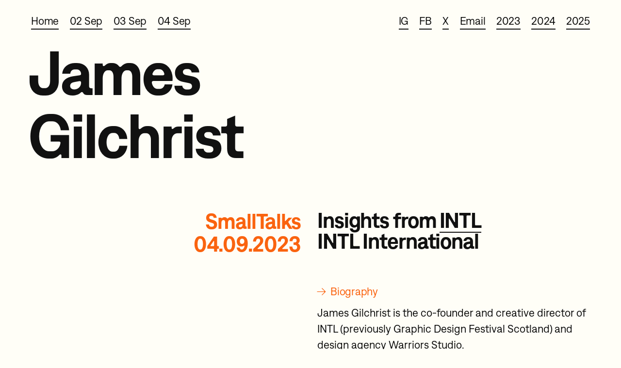

--- FILE ---
content_type: text/html
request_url: https://www.feedesign.eu/speakers-2023/james-gilchrist
body_size: 2707
content:
<!DOCTYPE html><!-- Last Published: Tue Nov 11 2025 19:40:16 GMT+0000 (Coordinated Universal Time) --><html data-wf-domain="www.feedesign.eu" data-wf-page="64a2904c93ad13ce30e2278c" data-wf-site="64922851302948fc615e66ba" data-wf-collection="64a2904b93ad13ce30e22784" data-wf-item-slug="james-gilchrist"><head><meta charset="utf-8"/><title>James Gilchrist from INTL (The UK)</title><meta content="James Gilchrist  from INTL at the Festival Eastern European Design." name="description"/><meta content="James Gilchrist from INTL (The UK)" property="og:title"/><meta content="James Gilchrist  from INTL at the Festival Eastern European Design." property="og:description"/><meta content="https://cdn.prod.website-files.com/64a2904bd6e0b409f7156514/6540e3fa0c0a3f2a4a169caa_ydRO9mSZiqUNLsvZO42bzUorAZlh1YClQaOg40o8k58.avif" property="og:image"/><meta content="James Gilchrist from INTL (The UK)" property="twitter:title"/><meta content="James Gilchrist  from INTL at the Festival Eastern European Design." property="twitter:description"/><meta content="https://cdn.prod.website-files.com/64a2904bd6e0b409f7156514/6540e3fa0c0a3f2a4a169caa_ydRO9mSZiqUNLsvZO42bzUorAZlh1YClQaOg40o8k58.avif" property="twitter:image"/><meta property="og:type" content="website"/><meta content="summary_large_image" name="twitter:card"/><meta content="width=device-width, initial-scale=1" name="viewport"/><link href="https://cdn.prod.website-files.com/64922851302948fc615e66ba/css/feedesign.shared.ae6424b07.min.css" rel="stylesheet" type="text/css"/><script type="text/javascript">!function(o,c){var n=c.documentElement,t=" w-mod-";n.className+=t+"js",("ontouchstart"in o||o.DocumentTouch&&c instanceof DocumentTouch)&&(n.className+=t+"touch")}(window,document);</script><link href="https://cdn.prod.website-files.com/64922851302948fc615e66ba/64a04096a2d4948b972787af_Favicon%2003.png" rel="shortcut icon" type="image/x-icon"/><link href="https://cdn.prod.website-files.com/64922851302948fc615e66ba/64a03d0c7f61c6fc9192fc34_Webclip.png" rel="apple-touch-icon"/><!-- Nocodelytics --><script async id="nocodelytics-snippet" data-site-id="33d8a8a3-bb44-4c17-99f1-ba3bc46bc5d1" type="text/javascript">window.__NOCODELYTICS_SITE_ID__ = "33d8a8a3-bb44-4c17-99f1-ba3bc46bc5d1";fetch("https://app.nocodelytics.com/api/tracker/info").then((response) => response.json()).then((data) => { const s = document.createElement("script"); s.type = "text/javascript"; s.src = data.scriptFileName; document.head.append(s); });</script><!-- End Nocodelytics -->
</head><body class="body"><section class="section-main"><div class="w-layout-blockcontainer container-100 w-container"><div id="w-node-_1f189759-9cc0-2262-cef2-337e881b5efd-881b5efc" class="w-layout-layout quickstack-main wf-layout-layout"><div id="w-node-_1f189759-9cc0-2262-cef2-337e881b5efe-881b5efc" class="w-layout-cell cell-dont-wrap"><a href="/" class="link-button-text after-1-em">Home</a><div class="div-block"><a href="/feed-02-09-2023" class="link-button-text after-1-em">02 Sep</a><a href="/feed-03-09-2023" class="link-button-text after-1-em">03 Sep</a><a href="/feed-04-09-2023" class="link-button-text">04 Sep</a></div></div><div id="w-node-_1f189759-9cc0-2262-cef2-337e881b5f00-881b5efc" class="w-layout-cell cell-right"><div><a href="https://www.instagram.com/needesigneu/" target="_blank" class="link-button-text after-1-em">IG</a><a href="https://www.facebook.com/Needesigneu" target="_blank" class="link-button-text after-1-em">FB</a><a href="https://twitter.com/needesigneu" target="_blank" class="link-button-text after-1-em">X</a><a href="mailto:info@feedesign.eu?subject=Question%20to%20Feed%20Design%3F" class="link-button-text after-1-em">Email</a><a href="/feed-2023" class="link-button-text after-1-em">2023</a><a href="/feed-2024" class="link-button-text after-1-em">2024</a><a href="/" class="link-button-text">2025</a></div></div></div></div></section><section class="section-main"><div class="w-layout-blockcontainer container-100 w-container"><div class="w-layout-vflex"><h1 class="heading h1">James</h1><h1 class="heading h1 down-0125-em">Gilchrist</h1></div></div></section><section class="section-main"><div class="w-layout-blockcontainer container-100 w-container"><div id="w-node-_8ccf6cba-e0e7-1f79-15e8-90c35c6054a8-30e2278c" class="w-layout-layout quickstack-main wf-layout-layout"><div id="w-node-_8ccf6cba-e0e7-1f79-15e8-90c35c6054a9-30e2278c" class="w-layout-cell cell-right"><div class="w-layout-vflex cell-right w-condition-invisible"><h2 class="heading red-text">Conference</h2><h3 class="heading red-text">02.09.2023</h3><h3 class="heading red-text w-condition-invisible w-dyn-bind-empty"></h3></div></div><div id="w-node-_8ccf6cba-e0e7-1f79-15e8-90c35c6054ad-30e2278c" class="w-layout-cell"><div class="w-layout-hflex flex-block-combine-cms w-condition-invisible"><h4 class="heading h5">The introduction </h4><h4 class="heading h5">to the visual </h4><h4 class="heading h5">culture of</h4><h3 class="heading h6">The UK</h3></div><div class="w-layout-hflex flex-block-combine-cms w-condition-invisible"><h3 class="heading h6 w-dyn-bind-empty"></h3></div></div><div id="w-node-_8ccf6cba-e0e7-1f79-15e8-90c35c6054b2-30e2278c" class="w-layout-cell cell-right"><div class="w-layout-vflex cell-right w-condition-invisible"><h3 class="heading red-text">ExpertTalks</h3><h3 class="heading red-text">03.09.2023</h3><h3 class="heading red-text w-condition-invisible w-dyn-bind-empty"></h3></div></div><div id="w-node-_8ccf6cba-e0e7-1f79-15e8-90c35c6054b3-30e2278c" class="w-layout-cell"><div class="w-layout-hflex flex-block-combine-cms w-condition-invisible"><h3 class="heading w-dyn-bind-empty"></h3></div></div><div id="w-node-f533a55d-5438-289d-47e5-0d4c3b5c1067-30e2278c" class="w-layout-cell cell-right"><div class="w-layout-vflex cell-right"><h3 class="heading red-text">SmallTalks</h3><h3 class="heading red-text">04.09.2023</h3></div></div><div id="w-node-_07acc53e-4ae4-93aa-a108-52ffefe3d9da-30e2278c" class="w-layout-cell"><div class="w-layout-hflex flex-block-combine-cms divblock-baseline--5"><h3 class="heading">Insights from</h3><a href="https://intl.international/" class="heading heading-link">INTL</a></div><div class="w-layout-hflex flex-block-combine-cms divblock-baseline--5"><h1 class="heading">INTL International</h1></div></div><div id="w-node-_596c8c9c-c366-a8d1-35b4-74ff7f692f95-30e2278c" class="w-layout-cell"></div><div id="w-node-_077dba7a-625e-0660-d331-e7042ecd6c37-30e2278c" class="w-layout-cell"><img loading="lazy" alt="" src="https://cdn.prod.website-files.com/64a2904bd6e0b409f7156514/6540e3fa0c0a3f2a4a169caa_ydRO9mSZiqUNLsvZO42bzUorAZlh1YClQaOg40o8k58.avif" sizes="100vw" srcset="https://cdn.prod.website-files.com/64a2904bd6e0b409f7156514/6540e3fa0c0a3f2a4a169caa_ydRO9mSZiqUNLsvZO42bzUorAZlh1YClQaOg40o8k58-p-500.avif 500w, https://cdn.prod.website-files.com/64a2904bd6e0b409f7156514/6540e3fa0c0a3f2a4a169caa_ydRO9mSZiqUNLsvZO42bzUorAZlh1YClQaOg40o8k58.avif 1200w"/></div><div id="w-node-_1bad2a51-0954-92c3-0495-c496057c683b-30e2278c" class="w-layout-cell"></div><div id="w-node-_21045724-e925-f7a8-ce74-f0e1cbd9311c-30e2278c" class="w-layout-cell"><div class="w-layout-hflex"><p class="text"><span class="arrows-red-small after-05-em">→</span></p><p class="text red-text">Biography</p></div><div class="text-rich w-richtext"><p>James Gilchrist is the co-founder and creative director of INTL (previously Graphic Design Festival Scotland) and design agency Warriors Studio.</p><p>I believe in the power of design to make the world a better, more interesting and positive place.</p><p>At INTL we organise events, competitions and soon an awards programme for the creative community.</p><p>At Warriors we help our clients build brands, lead campaigns and connect with people around the world in social, commercial and cultural projects.</p></div></div></div></div></section><section class="section-main"><div class="w-layout-blockcontainer container-100 w-container"><div id="w-node-e6b18bd3-3e82-1689-8543-f290d1396ccd-30e2278c" class="w-layout-layout quickstack-main wf-layout-layout"><div id="w-node-e6b18bd3-3e82-1689-8543-f290d1396cce-30e2278c" class="w-layout-cell"><div class="w-layout-vflex down-05-em"><h2 class="heading h3">INTL</h2><h2 class="heading h3">The UK</h2><h2 class="heading h3">Glasgow</h2></div></div><div id="w-node-e6b18bd3-3e82-1689-8543-f290d1396cde-30e2278c" class="w-layout-cell"><div class="w-layout-vflex down-1-em"><div class="w-layout-hflex flex-block-wrap"><p class="text after-05-em"><span class="arrows-red-small">→</span></p><a href="https://intl.international/" target="_blank" class="link-button-text">Website</a></div><div class="w-layout-hflex flex-block-wrap"><p class="text after-05-em"><span class="arrows-red-small">→</span></p><a href="https://www.facebook.com/intl.international" target="_blank" class="link-button-text">Facebook</a></div><div class="w-layout-hflex flex-block-wrap"><p class="text after-05-em"><span class="arrows-red-small">→</span></p><a href="https://www.instagram.com/intl.international/" target="_blank" class="link-button-text">Instagram</a></div><div class="w-layout-hflex flex-block-wrap"><p class="text after-05-em"><span class="arrows-red-small">→</span></p><a href="https://twitter.com/intlinternation" target="_blank" class="link-button-text">Twitter</a></div><div class="w-layout-hflex flex-block-wrap w-condition-invisible"><p class="text after-05-em"><span class="arrows-red-small">→</span></p><a href="#" class="link-button-text">YouTube</a></div></div></div></div></div></section><div class="gap-3-5-em"></div><script src="https://d3e54v103j8qbb.cloudfront.net/js/jquery-3.5.1.min.dc5e7f18c8.js?site=64922851302948fc615e66ba" type="text/javascript" integrity="sha256-9/aliU8dGd2tb6OSsuzixeV4y/faTqgFtohetphbbj0=" crossorigin="anonymous"></script><script src="https://cdn.prod.website-files.com/64922851302948fc615e66ba/js/feedesign.3942874e.fad09bbffaf73fe9.js" type="text/javascript"></script></body></html>

--- FILE ---
content_type: text/css
request_url: https://cdn.prod.website-files.com/64922851302948fc615e66ba/css/feedesign.shared.ae6424b07.min.css
body_size: 14112
content:
html{-webkit-text-size-adjust:100%;-ms-text-size-adjust:100%;font-family:sans-serif}body{margin:0}article,aside,details,figcaption,figure,footer,header,hgroup,main,menu,nav,section,summary{display:block}audio,canvas,progress,video{vertical-align:baseline;display:inline-block}audio:not([controls]){height:0;display:none}[hidden],template{display:none}a{background-color:#0000}a:active,a:hover{outline:0}abbr[title]{border-bottom:1px dotted}b,strong{font-weight:700}dfn{font-style:italic}h1{margin:.67em 0;font-size:2em}mark{color:#000;background:#ff0}small{font-size:80%}sub,sup{vertical-align:baseline;font-size:75%;line-height:0;position:relative}sup{top:-.5em}sub{bottom:-.25em}img{border:0}svg:not(:root){overflow:hidden}hr{box-sizing:content-box;height:0}pre{overflow:auto}code,kbd,pre,samp{font-family:monospace;font-size:1em}button,input,optgroup,select,textarea{color:inherit;font:inherit;margin:0}button{overflow:visible}button,select{text-transform:none}button,html input[type=button],input[type=reset]{-webkit-appearance:button;cursor:pointer}button[disabled],html input[disabled]{cursor:default}button::-moz-focus-inner,input::-moz-focus-inner{border:0;padding:0}input{line-height:normal}input[type=checkbox],input[type=radio]{box-sizing:border-box;padding:0}input[type=number]::-webkit-inner-spin-button,input[type=number]::-webkit-outer-spin-button{height:auto}input[type=search]{-webkit-appearance:none}input[type=search]::-webkit-search-cancel-button,input[type=search]::-webkit-search-decoration{-webkit-appearance:none}legend{border:0;padding:0}textarea{overflow:auto}optgroup{font-weight:700}table{border-collapse:collapse;border-spacing:0}td,th{padding:0}@font-face{font-family:webflow-icons;src:url([data-uri])format("truetype");font-weight:400;font-style:normal}[class^=w-icon-],[class*=\ w-icon-]{speak:none;font-variant:normal;text-transform:none;-webkit-font-smoothing:antialiased;-moz-osx-font-smoothing:grayscale;font-style:normal;font-weight:400;line-height:1;font-family:webflow-icons!important}.w-icon-slider-right:before{content:""}.w-icon-slider-left:before{content:""}.w-icon-nav-menu:before{content:""}.w-icon-arrow-down:before,.w-icon-dropdown-toggle:before{content:""}.w-icon-file-upload-remove:before{content:""}.w-icon-file-upload-icon:before{content:""}*{box-sizing:border-box}html{height:100%}body{color:#333;background-color:#fff;min-height:100%;margin:0;font-family:Arial,sans-serif;font-size:14px;line-height:20px}img{vertical-align:middle;max-width:100%;display:inline-block}html.w-mod-touch *{background-attachment:scroll!important}.w-block{display:block}.w-inline-block{max-width:100%;display:inline-block}.w-clearfix:before,.w-clearfix:after{content:" ";grid-area:1/1/2/2;display:table}.w-clearfix:after{clear:both}.w-hidden{display:none}.w-button{color:#fff;line-height:inherit;cursor:pointer;background-color:#3898ec;border:0;border-radius:0;padding:9px 15px;text-decoration:none;display:inline-block}input.w-button{-webkit-appearance:button}html[data-w-dynpage] [data-w-cloak]{color:#0000!important}.w-code-block{margin:unset}pre.w-code-block code{all:inherit}.w-optimization{display:contents}.w-webflow-badge,.w-webflow-badge>img{box-sizing:unset;width:unset;height:unset;max-height:unset;max-width:unset;min-height:unset;min-width:unset;margin:unset;padding:unset;float:unset;clear:unset;border:unset;border-radius:unset;background:unset;background-image:unset;background-position:unset;background-size:unset;background-repeat:unset;background-origin:unset;background-clip:unset;background-attachment:unset;background-color:unset;box-shadow:unset;transform:unset;direction:unset;font-family:unset;font-weight:unset;color:unset;font-size:unset;line-height:unset;font-style:unset;font-variant:unset;text-align:unset;letter-spacing:unset;-webkit-text-decoration:unset;text-decoration:unset;text-indent:unset;text-transform:unset;list-style-type:unset;text-shadow:unset;vertical-align:unset;cursor:unset;white-space:unset;word-break:unset;word-spacing:unset;word-wrap:unset;transition:unset}.w-webflow-badge{white-space:nowrap;cursor:pointer;box-shadow:0 0 0 1px #0000001a,0 1px 3px #0000001a;visibility:visible!important;opacity:1!important;z-index:2147483647!important;color:#aaadb0!important;overflow:unset!important;background-color:#fff!important;border-radius:3px!important;width:auto!important;height:auto!important;margin:0!important;padding:6px!important;font-size:12px!important;line-height:14px!important;text-decoration:none!important;display:inline-block!important;position:fixed!important;inset:auto 12px 12px auto!important;transform:none!important}.w-webflow-badge>img{position:unset;visibility:unset!important;opacity:1!important;vertical-align:middle!important;display:inline-block!important}h1,h2,h3,h4,h5,h6{margin-bottom:10px;font-weight:700}h1{margin-top:20px;font-size:38px;line-height:44px}h2{margin-top:20px;font-size:32px;line-height:36px}h3{margin-top:20px;font-size:24px;line-height:30px}h4{margin-top:10px;font-size:18px;line-height:24px}h5{margin-top:10px;font-size:14px;line-height:20px}h6{margin-top:10px;font-size:12px;line-height:18px}p{margin-top:0;margin-bottom:10px}blockquote{border-left:5px solid #e2e2e2;margin:0 0 10px;padding:10px 20px;font-size:18px;line-height:22px}figure{margin:0 0 10px}figcaption{text-align:center;margin-top:5px}ul,ol{margin-top:0;margin-bottom:10px;padding-left:40px}.w-list-unstyled{padding-left:0;list-style:none}.w-embed:before,.w-embed:after{content:" ";grid-area:1/1/2/2;display:table}.w-embed:after{clear:both}.w-video{width:100%;padding:0;position:relative}.w-video iframe,.w-video object,.w-video embed{border:none;width:100%;height:100%;position:absolute;top:0;left:0}fieldset{border:0;margin:0;padding:0}button,[type=button],[type=reset]{cursor:pointer;-webkit-appearance:button;border:0}.w-form{margin:0 0 15px}.w-form-done{text-align:center;background-color:#ddd;padding:20px;display:none}.w-form-fail{background-color:#ffdede;margin-top:10px;padding:10px;display:none}label{margin-bottom:5px;font-weight:700;display:block}.w-input,.w-select{color:#333;vertical-align:middle;background-color:#fff;border:1px solid #ccc;width:100%;height:38px;margin-bottom:10px;padding:8px 12px;font-size:14px;line-height:1.42857;display:block}.w-input::placeholder,.w-select::placeholder{color:#999}.w-input:focus,.w-select:focus{border-color:#3898ec;outline:0}.w-input[disabled],.w-select[disabled],.w-input[readonly],.w-select[readonly],fieldset[disabled] .w-input,fieldset[disabled] .w-select{cursor:not-allowed}.w-input[disabled]:not(.w-input-disabled),.w-select[disabled]:not(.w-input-disabled),.w-input[readonly],.w-select[readonly],fieldset[disabled]:not(.w-input-disabled) .w-input,fieldset[disabled]:not(.w-input-disabled) .w-select{background-color:#eee}textarea.w-input,textarea.w-select{height:auto}.w-select{background-color:#f3f3f3}.w-select[multiple]{height:auto}.w-form-label{cursor:pointer;margin-bottom:0;font-weight:400;display:inline-block}.w-radio{margin-bottom:5px;padding-left:20px;display:block}.w-radio:before,.w-radio:after{content:" ";grid-area:1/1/2/2;display:table}.w-radio:after{clear:both}.w-radio-input{float:left;margin:3px 0 0 -20px;line-height:normal}.w-file-upload{margin-bottom:10px;display:block}.w-file-upload-input{opacity:0;z-index:-100;width:.1px;height:.1px;position:absolute;overflow:hidden}.w-file-upload-default,.w-file-upload-uploading,.w-file-upload-success{color:#333;display:inline-block}.w-file-upload-error{margin-top:10px;display:block}.w-file-upload-default.w-hidden,.w-file-upload-uploading.w-hidden,.w-file-upload-error.w-hidden,.w-file-upload-success.w-hidden{display:none}.w-file-upload-uploading-btn{cursor:pointer;background-color:#fafafa;border:1px solid #ccc;margin:0;padding:8px 12px;font-size:14px;font-weight:400;display:flex}.w-file-upload-file{background-color:#fafafa;border:1px solid #ccc;flex-grow:1;justify-content:space-between;margin:0;padding:8px 9px 8px 11px;display:flex}.w-file-upload-file-name{font-size:14px;font-weight:400;display:block}.w-file-remove-link{cursor:pointer;width:auto;height:auto;margin-top:3px;margin-left:10px;padding:3px;display:block}.w-icon-file-upload-remove{margin:auto;font-size:10px}.w-file-upload-error-msg{color:#ea384c;padding:2px 0;display:inline-block}.w-file-upload-info{padding:0 12px;line-height:38px;display:inline-block}.w-file-upload-label{cursor:pointer;background-color:#fafafa;border:1px solid #ccc;margin:0;padding:8px 12px;font-size:14px;font-weight:400;display:inline-block}.w-icon-file-upload-icon,.w-icon-file-upload-uploading{width:20px;margin-right:8px;display:inline-block}.w-icon-file-upload-uploading{height:20px}.w-container{max-width:940px;margin-left:auto;margin-right:auto}.w-container:before,.w-container:after{content:" ";grid-area:1/1/2/2;display:table}.w-container:after{clear:both}.w-container .w-row{margin-left:-10px;margin-right:-10px}.w-row:before,.w-row:after{content:" ";grid-area:1/1/2/2;display:table}.w-row:after{clear:both}.w-row .w-row{margin-left:0;margin-right:0}.w-col{float:left;width:100%;min-height:1px;padding-left:10px;padding-right:10px;position:relative}.w-col .w-col{padding-left:0;padding-right:0}.w-col-1{width:8.33333%}.w-col-2{width:16.6667%}.w-col-3{width:25%}.w-col-4{width:33.3333%}.w-col-5{width:41.6667%}.w-col-6{width:50%}.w-col-7{width:58.3333%}.w-col-8{width:66.6667%}.w-col-9{width:75%}.w-col-10{width:83.3333%}.w-col-11{width:91.6667%}.w-col-12{width:100%}.w-hidden-main{display:none!important}@media screen and (max-width:991px){.w-container{max-width:728px}.w-hidden-main{display:inherit!important}.w-hidden-medium{display:none!important}.w-col-medium-1{width:8.33333%}.w-col-medium-2{width:16.6667%}.w-col-medium-3{width:25%}.w-col-medium-4{width:33.3333%}.w-col-medium-5{width:41.6667%}.w-col-medium-6{width:50%}.w-col-medium-7{width:58.3333%}.w-col-medium-8{width:66.6667%}.w-col-medium-9{width:75%}.w-col-medium-10{width:83.3333%}.w-col-medium-11{width:91.6667%}.w-col-medium-12{width:100%}.w-col-stack{width:100%;left:auto;right:auto}}@media screen and (max-width:767px){.w-hidden-main,.w-hidden-medium{display:inherit!important}.w-hidden-small{display:none!important}.w-row,.w-container .w-row{margin-left:0;margin-right:0}.w-col{width:100%;left:auto;right:auto}.w-col-small-1{width:8.33333%}.w-col-small-2{width:16.6667%}.w-col-small-3{width:25%}.w-col-small-4{width:33.3333%}.w-col-small-5{width:41.6667%}.w-col-small-6{width:50%}.w-col-small-7{width:58.3333%}.w-col-small-8{width:66.6667%}.w-col-small-9{width:75%}.w-col-small-10{width:83.3333%}.w-col-small-11{width:91.6667%}.w-col-small-12{width:100%}}@media screen and (max-width:479px){.w-container{max-width:none}.w-hidden-main,.w-hidden-medium,.w-hidden-small{display:inherit!important}.w-hidden-tiny{display:none!important}.w-col{width:100%}.w-col-tiny-1{width:8.33333%}.w-col-tiny-2{width:16.6667%}.w-col-tiny-3{width:25%}.w-col-tiny-4{width:33.3333%}.w-col-tiny-5{width:41.6667%}.w-col-tiny-6{width:50%}.w-col-tiny-7{width:58.3333%}.w-col-tiny-8{width:66.6667%}.w-col-tiny-9{width:75%}.w-col-tiny-10{width:83.3333%}.w-col-tiny-11{width:91.6667%}.w-col-tiny-12{width:100%}}.w-widget{position:relative}.w-widget-map{width:100%;height:400px}.w-widget-map label{width:auto;display:inline}.w-widget-map img{max-width:inherit}.w-widget-map .gm-style-iw{text-align:center}.w-widget-map .gm-style-iw>button{display:none!important}.w-widget-twitter{overflow:hidden}.w-widget-twitter-count-shim{vertical-align:top;text-align:center;background:#fff;border:1px solid #758696;border-radius:3px;width:28px;height:20px;display:inline-block;position:relative}.w-widget-twitter-count-shim *{pointer-events:none;-webkit-user-select:none;user-select:none}.w-widget-twitter-count-shim .w-widget-twitter-count-inner{text-align:center;color:#999;font-family:serif;font-size:15px;line-height:12px;position:relative}.w-widget-twitter-count-shim .w-widget-twitter-count-clear{display:block;position:relative}.w-widget-twitter-count-shim.w--large{width:36px;height:28px}.w-widget-twitter-count-shim.w--large .w-widget-twitter-count-inner{font-size:18px;line-height:18px}.w-widget-twitter-count-shim:not(.w--vertical){margin-left:5px;margin-right:8px}.w-widget-twitter-count-shim:not(.w--vertical).w--large{margin-left:6px}.w-widget-twitter-count-shim:not(.w--vertical):before,.w-widget-twitter-count-shim:not(.w--vertical):after{content:" ";pointer-events:none;border:solid #0000;width:0;height:0;position:absolute;top:50%;left:0}.w-widget-twitter-count-shim:not(.w--vertical):before{border-width:4px;border-color:#75869600 #5d6c7b #75869600 #75869600;margin-top:-4px;margin-left:-9px}.w-widget-twitter-count-shim:not(.w--vertical).w--large:before{border-width:5px;margin-top:-5px;margin-left:-10px}.w-widget-twitter-count-shim:not(.w--vertical):after{border-width:4px;border-color:#fff0 #fff #fff0 #fff0;margin-top:-4px;margin-left:-8px}.w-widget-twitter-count-shim:not(.w--vertical).w--large:after{border-width:5px;margin-top:-5px;margin-left:-9px}.w-widget-twitter-count-shim.w--vertical{width:61px;height:33px;margin-bottom:8px}.w-widget-twitter-count-shim.w--vertical:before,.w-widget-twitter-count-shim.w--vertical:after{content:" ";pointer-events:none;border:solid #0000;width:0;height:0;position:absolute;top:100%;left:50%}.w-widget-twitter-count-shim.w--vertical:before{border-width:5px;border-color:#5d6c7b #75869600 #75869600;margin-left:-5px}.w-widget-twitter-count-shim.w--vertical:after{border-width:4px;border-color:#fff #fff0 #fff0;margin-left:-4px}.w-widget-twitter-count-shim.w--vertical .w-widget-twitter-count-inner{font-size:18px;line-height:22px}.w-widget-twitter-count-shim.w--vertical.w--large{width:76px}.w-background-video{color:#fff;height:500px;position:relative;overflow:hidden}.w-background-video>video{object-fit:cover;z-index:-100;background-position:50%;background-size:cover;width:100%;height:100%;margin:auto;position:absolute;inset:-100%}.w-background-video>video::-webkit-media-controls-start-playback-button{-webkit-appearance:none;display:none!important}.w-background-video--control{background-color:#0000;padding:0;position:absolute;bottom:1em;right:1em}.w-background-video--control>[hidden]{display:none!important}.w-slider{text-align:center;clear:both;-webkit-tap-highlight-color:#0000;tap-highlight-color:#0000;background:#ddd;height:300px;position:relative}.w-slider-mask{z-index:1;white-space:nowrap;height:100%;display:block;position:relative;left:0;right:0;overflow:hidden}.w-slide{vertical-align:top;white-space:normal;text-align:left;width:100%;height:100%;display:inline-block;position:relative}.w-slider-nav{z-index:2;text-align:center;-webkit-tap-highlight-color:#0000;tap-highlight-color:#0000;height:40px;margin:auto;padding-top:10px;position:absolute;inset:auto 0 0}.w-slider-nav.w-round>div{border-radius:100%}.w-slider-nav.w-num>div{font-size:inherit;line-height:inherit;width:auto;height:auto;padding:.2em .5em}.w-slider-nav.w-shadow>div{box-shadow:0 0 3px #3336}.w-slider-nav-invert{color:#fff}.w-slider-nav-invert>div{background-color:#2226}.w-slider-nav-invert>div.w-active{background-color:#222}.w-slider-dot{cursor:pointer;background-color:#fff6;width:1em;height:1em;margin:0 3px .5em;transition:background-color .1s,color .1s;display:inline-block;position:relative}.w-slider-dot.w-active{background-color:#fff}.w-slider-dot:focus{outline:none;box-shadow:0 0 0 2px #fff}.w-slider-dot:focus.w-active{box-shadow:none}.w-slider-arrow-left,.w-slider-arrow-right{cursor:pointer;color:#fff;-webkit-tap-highlight-color:#0000;tap-highlight-color:#0000;-webkit-user-select:none;user-select:none;width:80px;margin:auto;font-size:40px;position:absolute;inset:0;overflow:hidden}.w-slider-arrow-left [class^=w-icon-],.w-slider-arrow-right [class^=w-icon-],.w-slider-arrow-left [class*=\ w-icon-],.w-slider-arrow-right [class*=\ w-icon-]{position:absolute}.w-slider-arrow-left:focus,.w-slider-arrow-right:focus{outline:0}.w-slider-arrow-left{z-index:3;right:auto}.w-slider-arrow-right{z-index:4;left:auto}.w-icon-slider-left,.w-icon-slider-right{width:1em;height:1em;margin:auto;inset:0}.w-slider-aria-label{clip:rect(0 0 0 0);border:0;width:1px;height:1px;margin:-1px;padding:0;position:absolute;overflow:hidden}.w-slider-force-show{display:block!important}.w-dropdown{text-align:left;z-index:900;margin-left:auto;margin-right:auto;display:inline-block;position:relative}.w-dropdown-btn,.w-dropdown-toggle,.w-dropdown-link{vertical-align:top;color:#222;text-align:left;white-space:nowrap;margin-left:auto;margin-right:auto;padding:20px;text-decoration:none;position:relative}.w-dropdown-toggle{-webkit-user-select:none;user-select:none;cursor:pointer;padding-right:40px;display:inline-block}.w-dropdown-toggle:focus{outline:0}.w-icon-dropdown-toggle{width:1em;height:1em;margin:auto 20px auto auto;position:absolute;top:0;bottom:0;right:0}.w-dropdown-list{background:#ddd;min-width:100%;display:none;position:absolute}.w-dropdown-list.w--open{display:block}.w-dropdown-link{color:#222;padding:10px 20px;display:block}.w-dropdown-link.w--current{color:#0082f3}.w-dropdown-link:focus{outline:0}@media screen and (max-width:767px){.w-nav-brand{padding-left:10px}}.w-lightbox-backdrop{cursor:auto;letter-spacing:normal;text-indent:0;text-shadow:none;text-transform:none;visibility:visible;white-space:normal;word-break:normal;word-spacing:normal;word-wrap:normal;color:#fff;text-align:center;z-index:2000;opacity:0;-webkit-user-select:none;-moz-user-select:none;-webkit-tap-highlight-color:transparent;background:#000000e6;outline:0;font-family:Helvetica Neue,Helvetica,Ubuntu,Segoe UI,Verdana,sans-serif;font-size:17px;font-style:normal;font-weight:300;line-height:1.2;list-style:disc;position:fixed;inset:0;-webkit-transform:translate(0)}.w-lightbox-backdrop,.w-lightbox-container{-webkit-overflow-scrolling:touch;height:100%;overflow:auto}.w-lightbox-content{height:100vh;position:relative;overflow:hidden}.w-lightbox-view{opacity:0;width:100vw;height:100vh;position:absolute}.w-lightbox-view:before{content:"";height:100vh}.w-lightbox-group,.w-lightbox-group .w-lightbox-view,.w-lightbox-group .w-lightbox-view:before{height:86vh}.w-lightbox-frame,.w-lightbox-view:before{vertical-align:middle;display:inline-block}.w-lightbox-figure{margin:0;position:relative}.w-lightbox-group .w-lightbox-figure{cursor:pointer}.w-lightbox-img{width:auto;max-width:none;height:auto}.w-lightbox-image{float:none;max-width:100vw;max-height:100vh;display:block}.w-lightbox-group .w-lightbox-image{max-height:86vh}.w-lightbox-caption{text-align:left;text-overflow:ellipsis;white-space:nowrap;background:#0006;padding:.5em 1em;position:absolute;bottom:0;left:0;right:0;overflow:hidden}.w-lightbox-embed{width:100%;height:100%;position:absolute;inset:0}.w-lightbox-control{cursor:pointer;background-position:50%;background-repeat:no-repeat;background-size:24px;width:4em;transition:all .3s;position:absolute;top:0}.w-lightbox-left{background-image:url([data-uri]);display:none;bottom:0;left:0}.w-lightbox-right{background-image:url([data-uri]);display:none;bottom:0;right:0}.w-lightbox-close{background-image:url([data-uri]);background-size:18px;height:2.6em;right:0}.w-lightbox-strip{white-space:nowrap;padding:0 1vh;line-height:0;position:absolute;bottom:0;left:0;right:0;overflow:auto hidden}.w-lightbox-item{box-sizing:content-box;cursor:pointer;width:10vh;padding:2vh 1vh;display:inline-block;-webkit-transform:translate(0,0)}.w-lightbox-active{opacity:.3}.w-lightbox-thumbnail{background:#222;height:10vh;position:relative;overflow:hidden}.w-lightbox-thumbnail-image{position:absolute;top:0;left:0}.w-lightbox-thumbnail .w-lightbox-tall{width:100%;top:50%;transform:translateY(-50%)}.w-lightbox-thumbnail .w-lightbox-wide{height:100%;left:50%;transform:translate(-50%)}.w-lightbox-spinner{box-sizing:border-box;border:5px solid #0006;border-radius:50%;width:40px;height:40px;margin-top:-20px;margin-left:-20px;animation:.8s linear infinite spin;position:absolute;top:50%;left:50%}.w-lightbox-spinner:after{content:"";border:3px solid #0000;border-bottom-color:#fff;border-radius:50%;position:absolute;inset:-4px}.w-lightbox-hide{display:none}.w-lightbox-noscroll{overflow:hidden}@media (min-width:768px){.w-lightbox-content{height:96vh;margin-top:2vh}.w-lightbox-view,.w-lightbox-view:before{height:96vh}.w-lightbox-group,.w-lightbox-group .w-lightbox-view,.w-lightbox-group .w-lightbox-view:before{height:84vh}.w-lightbox-image{max-width:96vw;max-height:96vh}.w-lightbox-group .w-lightbox-image{max-width:82.3vw;max-height:84vh}.w-lightbox-left,.w-lightbox-right{opacity:.5;display:block}.w-lightbox-close{opacity:.8}.w-lightbox-control:hover{opacity:1}}.w-lightbox-inactive,.w-lightbox-inactive:hover{opacity:0}.w-richtext:before,.w-richtext:after{content:" ";grid-area:1/1/2/2;display:table}.w-richtext:after{clear:both}.w-richtext[contenteditable=true]:before,.w-richtext[contenteditable=true]:after{white-space:initial}.w-richtext ol,.w-richtext ul{overflow:hidden}.w-richtext .w-richtext-figure-selected.w-richtext-figure-type-video div:after,.w-richtext .w-richtext-figure-selected[data-rt-type=video] div:after,.w-richtext .w-richtext-figure-selected.w-richtext-figure-type-image div,.w-richtext .w-richtext-figure-selected[data-rt-type=image] div{outline:2px solid #2895f7}.w-richtext figure.w-richtext-figure-type-video>div:after,.w-richtext figure[data-rt-type=video]>div:after{content:"";display:none;position:absolute;inset:0}.w-richtext figure{max-width:60%;position:relative}.w-richtext figure>div:before{cursor:default!important}.w-richtext figure img{width:100%}.w-richtext figure figcaption.w-richtext-figcaption-placeholder{opacity:.6}.w-richtext figure div{color:#0000;font-size:0}.w-richtext figure.w-richtext-figure-type-image,.w-richtext figure[data-rt-type=image]{display:table}.w-richtext figure.w-richtext-figure-type-image>div,.w-richtext figure[data-rt-type=image]>div{display:inline-block}.w-richtext figure.w-richtext-figure-type-image>figcaption,.w-richtext figure[data-rt-type=image]>figcaption{caption-side:bottom;display:table-caption}.w-richtext figure.w-richtext-figure-type-video,.w-richtext figure[data-rt-type=video]{width:60%;height:0}.w-richtext figure.w-richtext-figure-type-video iframe,.w-richtext figure[data-rt-type=video] iframe{width:100%;height:100%;position:absolute;top:0;left:0}.w-richtext figure.w-richtext-figure-type-video>div,.w-richtext figure[data-rt-type=video]>div{width:100%}.w-richtext figure.w-richtext-align-center{clear:both;margin-left:auto;margin-right:auto}.w-richtext figure.w-richtext-align-center.w-richtext-figure-type-image>div,.w-richtext figure.w-richtext-align-center[data-rt-type=image]>div{max-width:100%}.w-richtext figure.w-richtext-align-normal{clear:both}.w-richtext figure.w-richtext-align-fullwidth{text-align:center;clear:both;width:100%;max-width:100%;margin-left:auto;margin-right:auto;display:block}.w-richtext figure.w-richtext-align-fullwidth>div{padding-bottom:inherit;display:inline-block}.w-richtext figure.w-richtext-align-fullwidth>figcaption{display:block}.w-richtext figure.w-richtext-align-floatleft{float:left;clear:none;margin-right:15px}.w-richtext figure.w-richtext-align-floatright{float:right;clear:none;margin-left:15px}.w-nav{z-index:1000;background:#ddd;position:relative}.w-nav:before,.w-nav:after{content:" ";grid-area:1/1/2/2;display:table}.w-nav:after{clear:both}.w-nav-brand{float:left;color:#333;text-decoration:none;position:relative}.w-nav-link{vertical-align:top;color:#222;text-align:left;margin-left:auto;margin-right:auto;padding:20px;text-decoration:none;display:inline-block;position:relative}.w-nav-link.w--current{color:#0082f3}.w-nav-menu{float:right;position:relative}[data-nav-menu-open]{text-align:center;background:#c8c8c8;min-width:200px;position:absolute;top:100%;left:0;right:0;overflow:visible;display:block!important}.w--nav-link-open{display:block;position:relative}.w-nav-overlay{width:100%;display:none;position:absolute;top:100%;left:0;right:0;overflow:hidden}.w-nav-overlay [data-nav-menu-open]{top:0}.w-nav[data-animation=over-left] .w-nav-overlay{width:auto}.w-nav[data-animation=over-left] .w-nav-overlay,.w-nav[data-animation=over-left] [data-nav-menu-open]{z-index:1;top:0;right:auto}.w-nav[data-animation=over-right] .w-nav-overlay{width:auto}.w-nav[data-animation=over-right] .w-nav-overlay,.w-nav[data-animation=over-right] [data-nav-menu-open]{z-index:1;top:0;left:auto}.w-nav-button{float:right;cursor:pointer;-webkit-tap-highlight-color:#0000;tap-highlight-color:#0000;-webkit-user-select:none;user-select:none;padding:18px;font-size:24px;display:none;position:relative}.w-nav-button:focus{outline:0}.w-nav-button.w--open{color:#fff;background-color:#c8c8c8}.w-nav[data-collapse=all] .w-nav-menu{display:none}.w-nav[data-collapse=all] .w-nav-button,.w--nav-dropdown-open,.w--nav-dropdown-toggle-open{display:block}.w--nav-dropdown-list-open{position:static}@media screen and (max-width:991px){.w-nav[data-collapse=medium] .w-nav-menu{display:none}.w-nav[data-collapse=medium] .w-nav-button{display:block}}@media screen and (max-width:767px){.w-nav[data-collapse=small] .w-nav-menu{display:none}.w-nav[data-collapse=small] .w-nav-button{display:block}.w-nav-brand{padding-left:10px}}@media screen and (max-width:479px){.w-nav[data-collapse=tiny] .w-nav-menu{display:none}.w-nav[data-collapse=tiny] .w-nav-button{display:block}}.w-tabs{position:relative}.w-tabs:before,.w-tabs:after{content:" ";grid-area:1/1/2/2;display:table}.w-tabs:after{clear:both}.w-tab-menu{position:relative}.w-tab-link{vertical-align:top;text-align:left;cursor:pointer;color:#222;background-color:#ddd;padding:9px 30px;text-decoration:none;display:inline-block;position:relative}.w-tab-link.w--current{background-color:#c8c8c8}.w-tab-link:focus{outline:0}.w-tab-content{display:block;position:relative;overflow:hidden}.w-tab-pane{display:none;position:relative}.w--tab-active{display:block}@media screen and (max-width:479px){.w-tab-link{display:block}}.w-ix-emptyfix:after{content:""}@keyframes spin{0%{transform:rotate(0)}to{transform:rotate(360deg)}}.w-dyn-empty{background-color:#ddd;padding:10px}.w-dyn-hide,.w-dyn-bind-empty,.w-condition-invisible{display:none!important}.wf-layout-layout{display:grid}@font-face{font-family:Denimink Light;src:url(https://cdn.prod.website-files.com/64922851302948fc615e66ba/64942e97a371985ba42162e6_DenimINKLight-Regular.woff)format("woff");font-weight:300;font-style:normal;font-display:swap}@font-face{font-family:Denimink Regular;src:url(https://cdn.prod.website-files.com/64922851302948fc615e66ba/649430b9e46ca3bf6b414adf_DenimINK-Regular.woff)format("woff");font-weight:400;font-style:normal;font-display:swap}@font-face{font-family:Denimink Medium;src:url(https://cdn.prod.website-files.com/64922851302948fc615e66ba/649431aeff9549c95abfad77_DenimINK-Medium.woff)format("woff");font-weight:500;font-style:normal;font-display:swap}@font-face{font-family:Denimink SemiBold;src:url(https://cdn.prod.website-files.com/64922851302948fc615e66ba/649431bd66c10cf4afc84d6b_DenimINK-SemiBold.woff)format("woff");font-weight:600;font-style:normal;font-display:swap}@font-face{font-family:Denimink Bold;src:url(https://cdn.prod.website-files.com/64922851302948fc615e66ba/649431ca20c037feb1da129e_DenimINK-Bold.woff)format("woff");font-weight:700;font-style:normal;font-display:swap}@font-face{font-family:Denimink Heavy;src:url(https://cdn.prod.website-files.com/64922851302948fc615e66ba/649430fee5fcf4c9ba55ceb6_DenimINKHeavy-Regular.woff)format("woff");font-weight:900;font-style:normal;font-display:swap}:root{--black-gray:#111;--red-carrot:#fa630f;--white-smoke:#fffef7;--floral-white:#f7f5ee;--floral-white-2:#1733fb}.w-layout-blockcontainer{max-width:940px;margin-left:auto;margin-right:auto;display:block}.w-layout-layout{grid-row-gap:20px;grid-column-gap:20px;grid-auto-columns:1fr;justify-content:center;padding:20px}.w-layout-cell{flex-direction:column;justify-content:flex-start;align-items:flex-start;display:flex}.w-layout-vflex{flex-direction:column;align-items:flex-start;display:flex}.w-layout-hflex{flex-direction:row;align-items:flex-start;display:flex}@media screen and (max-width:991px){.w-layout-blockcontainer{max-width:728px}}@media screen and (max-width:767px){.w-layout-blockcontainer{max-width:none}}body{color:var(--black-gray);font-family:Denimink Regular,Arial,sans-serif;font-size:14px;font-weight:400}h1{margin-top:0;font-size:38px;font-weight:400;line-height:44px}h2{margin-top:20px;margin-bottom:10px;font-size:32px;font-weight:600;line-height:36px}h3{margin-top:20px;margin-bottom:10px;font-size:24px;font-weight:600;line-height:30px}h4{margin-top:10px;margin-bottom:10px;font-size:18px;font-weight:600;line-height:24px}h5{margin-top:10px;margin-bottom:10px;font-size:14px;font-weight:600;line-height:20px}h6{margin-top:10px;margin-bottom:10px;font-size:12px;font-weight:600;line-height:18px}p{margin-bottom:0}img{max-width:100%;display:inline-block}.section-main{margin-top:2em;margin-bottom:2em;padding-left:5vw;padding-right:5vw}.container-100{flex-wrap:wrap;width:100%;max-width:100%;display:flex}.quickstack-main{grid-column-gap:2em;grid-row-gap:2em;flex:1;padding:0}.quickstack-main.quickstack-bigger-rows{grid-row-gap:4em}.heading{color:var(--black-gray);letter-spacing:-.025em;margin-top:0;margin-bottom:.125em;margin-right:.135em;font-family:Denimink SemiBold,sans-serif;font-size:3.5vw;font-weight:600;line-height:.95;display:inline-block}.heading.h1{color:var(--black-gray);letter-spacing:-.03em;text-indent:-.05em;margin-bottom:.075em;font-size:10vw}.heading.h1.red-text{color:var(--red-carrot)}.heading.h1.down-02{margin-bottom:.2em}.heading.h2{text-indent:-.05em;margin-bottom:.065em;font-size:10vw}.heading.h3,.heading.h4{font-size:8vw}.heading.h5,.heading.h6{font-size:6vw;line-height:.95}.heading.heading-link{margin-bottom:0;line-height:1.1}.text{color:var(--black-gray);letter-spacing:-.01em;flex:none;margin-bottom:.5em;font-family:Denimink Regular,Arial,sans-serif;font-size:1.6em;font-weight:400;line-height:1.5}.text.text-super-small-central{text-align:center;font-size:.7em}.text.after-05-em.arrows-extra-small{font-size:1.4em;line-height:1}.text.text-without-margin{margin-bottom:0}.text.text-small{margin-bottom:.25em;font-size:1.25em;font-weight:400;line-height:1.45}.text.red-text.no-bottom-margin{margin-bottom:0}.text.closeup--025-em{margin-top:0;margin-bottom:-.25em}.text.hide{display:none}.link-button-text{border-bottom:1.5px solid var(--black-gray);color:var(--black-gray);letter-spacing:-.01em;white-space:nowrap;flex:none;font-family:Denimink Regular,Arial,sans-serif;font-size:1.6em;line-height:1.4;text-decoration:none;transition:all .1s cubic-bezier(.55,.055,.675,.19);display:inline-block}.link-button-text:hover{border-bottom-style:solid;border-bottom-color:#0000}.link-button-text:active{color:#11111180}.link-button-text.link-text-small-red{border-bottom-color:var(--red-carrot);color:var(--red-carrot);font-size:1em}.link-button-text.link-text-small-red:hover{border-bottom-color:#0000}.link-button-text.red-text{border-bottom-color:var(--red-carrot)}.link-button-text.red-text:hover{border-bottom-style:none;border-bottom-color:var(--white-smoke)}.body{background-color:var(--white-smoke)}.after-1-em{margin-right:1em}.arrows-red{color:var(--red-carrot);padding-left:.15em;padding-right:.075em;font-family:Denimink Light,sans-serif;font-size:.65em;font-weight:300;display:inline-block;transform:translateY(-25%)}.arrows-red-small{color:var(--red-carrot);font-family:Denimink Light,sans-serif;font-weight:300;display:inline-block;transform:translateY(-.1em)scale(1.3)}.arrows-red-small.after-before-05-em{margin-left:.4em}.down-0125-em{margin-top:0;margin-bottom:.125em}.image-100{width:100%}.button{background-color:var(--black-gray);color:#fff;text-align:center;border-radius:.2em;margin-top:.25em;margin-right:0;padding:.75em .75em .95em;font-family:Denimink SemiBold,sans-serif;font-size:3em;font-weight:600;transition:all .1s cubic-bezier(.55,.055,.675,.19)}.button:hover{background-color:var(--red-carrot);transform:scale(.985)}.button.button-small{border-radius:.4em;padding-bottom:.8em;font-size:2em}.form-input{background-color:var(--floral-white);border:1px #000;border-radius:.1em;height:auto;min-height:4em;margin-bottom:0;padding:.5em .75em .75em 1em;font-size:1em;line-height:1}.form-input:focus{border-color:#000}.form-input::placeholder{color:#0009}.form-input.form-text-area{height:auto;min-height:11.25rem;padding-top:1em;overflow:auto}.success-message{background-color:#0000;padding:1.5em}.error-message{text-align:center;background-color:#0000;margin-top:1.5em;padding:.875em 1em;font-family:Denimink SemiBold,sans-serif;font-weight:600}.link-block-logo{background-color:#0000;justify-content:center;width:100%;padding-left:.25em;padding-right:.75em;transition:all .1s cubic-bezier(.55,.055,.675,.19);display:flex}.link-block-logo:hover{transform:scale(.98)}.image-logo{height:4em}.cell-central---stretch{grid-column-gap:.5em;grid-row-gap:1em;justify-content:center;align-items:stretch}.form-sign-up{margin-bottom:0;font-size:1.5em}.form-div-block{grid-column-gap:1em;grid-row-gap:1em;flex-direction:column;grid-template-rows:auto;grid-template-columns:1fr max-content;grid-auto-columns:1fr;display:flex}.quickstack-logos-2-cell{grid-column-gap:.5em;grid-row-gap:0em;padding:0}.image-logo-bigger{height:5.5em;transform:translateY(-.25em)}.quickstack-logos-3-cell{grid-column-gap:0em;grid-row-gap:0em;padding:0}.cell-bottom{justify-content:flex-end}.div-block-cental{align-self:center}.sticker-free-event{z-index:1;width:20em;position:fixed;inset:0% 0% auto auto}.dive-block-absolute-right-corner{position:absolute;inset:auto 5% 0% auto}.dive-block-relative-right-corner{position:relative}.cell-right{align-items:flex-end}.heading-link{border-bottom:.05em solid var(--black-gray);color:var(--black-gray);line-height:.95;text-decoration:none;transition:all .1s cubic-bezier(.55,.055,.675,.19);display:inline-block}.heading-link:hover{border-bottom-color:#1110}.heading-link:active{color:#11111180}.form-registration-2023{flex-direction:column;align-self:center;align-items:stretch;margin-bottom:0}.form-registration-grid{grid-column-gap:1.5rem;grid-row-gap:2rem;grid-template-rows:auto auto;grid-template-columns:1fr;grid-auto-columns:1fr;display:grid}.form-field-x2{grid-column-gap:1.5rem;grid-row-gap:1.5rem;grid-template-rows:auto;grid-template-columns:1fr 1fr;grid-auto-columns:1fr;display:grid}.form-field-x1{position:relative}.form-checkbox{margin-bottom:.5em;padding-left:1.25rem;display:flex}.form-checkbox-icon{border:1px solid var(--black-gray);cursor:pointer;border-radius:0;width:1.5em;min-width:1.5em;height:1.5em;min-height:1.5em;margin-top:0;margin-left:-1.25em;margin-right:1em;transition:all .2s}.form-checkbox-icon.w--redirected-checked{box-shadow:none;background-color:#000;background-size:16px 16px;border-width:1px;border-color:#000}.form-checkbox-icon.w--redirected-focus{box-shadow:none;border-color:#000}.form-checkbox-icon.checkbox-icon-round{border-radius:100px;width:1.6em;min-width:1.6em;height:1.6em;min-height:1.6em}.after-05-em{margin-right:.5em}.down-1-em{margin-bottom:1em}.down-05-em{margin-bottom:.5em}.heading-h3-link-cms{border-bottom:.05em solid var(--black-gray);color:var(--black-gray);letter-spacing:-.035em;font-family:Denimink SemiBold,sans-serif;font-size:8vw;font-weight:600;line-height:.95;text-decoration:none;transition:all .1s cubic-bezier(.55,.055,.675,.19);display:inline-block}.heading-h3-link-cms:hover{border-bottom-style:solid;border-bottom-color:#0000}.heading-h3-link-cms:active{color:#11111180}.span-text-red-regular{color:var(--red-carrot);font-family:Denimink Regular,Arial,sans-serif;font-weight:400}.gap-3-5-em{height:3.5em}.footer-social-links-moblie-hide{align-items:flex-end}.flex-block-wrap{flex-flow:wrap;align-items:baseline}.flex-block-wrap.closeup--075-em{margin-top:-.75em}.red-text{color:var(--red-carrot)}.span-text-black-regular{color:var(--black-gray);font-family:Denimink Regular,Arial,sans-serif;font-weight:400}.down-1-5-em{margin-bottom:1.5em}.gap-2-em{height:2em}.link-in-text{border-bottom:1.5px solid var(--black-gray);color:var(--black-gray);letter-spacing:-.01em;flex:none;font-family:Denimink Regular,Arial,sans-serif;line-height:1.4;text-decoration:none;transition:all .1s cubic-bezier(.55,.055,.675,.19)}.link-in-text:hover{border-bottom-style:solid;border-bottom-color:#0000}.link-in-text:active{color:#11111180}.cell-central-vertical{justify-content:center}.after-before-05-em{margin-left:.5em;margin-right:.5em}.div-block-top-down{text-align:right;flex-flow:column;align-items:flex-end;display:flex}.flex-block-combine-cms{flex-wrap:wrap;align-content:flex-start;align-items:baseline}.flex-block-combine-cms.divblock-baseline--5{margin-top:-5px}.cell-footer-wrap{flex-wrap:wrap;align-items:center}.cell-dont-wrap{flex-direction:row}.text-rich{letter-spacing:-.01px;margin-bottom:.5em;font-size:1.6em;line-height:1.5}.text-rich p{margin-bottom:.5em}.section-100-vh{height:100vh}.empty-state{background-color:#0000}.text-block-empty-state{display:none}.close--1-em{margin-top:-1em;padding-top:0}.flex-block-baseline{flex-wrap:wrap;align-items:baseline}.hide-all{display:none}.flex-block-wrap-down{flex-flow:column;align-items:baseline}.flex-block-wrap-down.closeup--075-em{margin-top:-.75em}.collection-list-logos{grid-column-gap:2em;grid-row-gap:2em;grid-template-rows:repeat(auto-fit,minmax(0,1fr)) 200px;grid-template-columns:repeat(auto-fit,minmax(0,1fr)) 200px;grid-auto-columns:1fr;grid-auto-flow:column;place-items:baseline stretch;display:inline-flex}.image-70{width:auto;max-width:none;height:4.5em}.image-90{width:auto;max-width:none;height:6em}.dropdown-toggle{padding:0;display:flex}.dropdown-list{background-color:#e4e1e1;padding-bottom:.75em;padding-left:.75em;padding-right:.75em}.dropdown-list.w--open{background-color:#fffef7}.dropdown-link{letter-spacing:-.01px;border-bottom:1.5px solid #000;padding:.35em 0 0;font-size:1.45em;line-height:1.4;transition:all .2s cubic-bezier(.55,.055,.675,.19);display:inline-flex}.dropdown-link:hover{border-bottom-color:#0000}.dropdown-link.w--current{border-bottom-color:var(--red-carrot);color:var(--red-carrot)}.after-2-5-em{margin-right:2em}.toggle1_mask{z-index:1;color:#0f0032;background-color:#c6c6c6;border-radius:999rem;position:absolute;inset:0%}.form-checkbox-x2{grid-column-gap:1.25rem;grid-row-gap:.5rem;grid-template-rows:auto;grid-template-columns:1fr 1fr;grid-auto-columns:1fr;display:grid}.collection-list-portoflio{grid-column-gap:1.25em;grid-row-gap:1.25em;grid-template-rows:minmax(0,1fr) minmax(0,1fr) auto;grid-template-columns:minmax(0,1fr) minmax(0,1fr);grid-auto-columns:minmax(0,1fr);display:grid}.div-block-2{object-fit:scale-down}.image-portfolio-cover{aspect-ratio:3/2;object-fit:cover;width:100%}.empty-state-new{background-color:#ddd0}.image-65{width:65%}.after-035{margin-right:.35em}.div-block-80{width:75%;display:block}.close--2-em{padding-top:0}.collection-list-wrapper{grid-column-gap:16px;grid-row-gap:16px;grid-template-rows:auto auto;grid-template-columns:1fr 1fr;grid-auto-columns:1fr;display:grid}.heading-2{color:#111;letter-spacing:-.025em;margin-top:0;margin-bottom:.125em;margin-right:.135em;font-family:Denimink SemiBold,sans-serif;font-size:3.5vw;font-weight:600;line-height:.95;display:inline-block}.heading-2.h5{font-size:6vw;line-height:.95}.heading-2-copy{color:#111;letter-spacing:-.025em;margin-top:0;margin-bottom:.125em;margin-right:.135em;font-family:Denimink SemiBold,sans-serif;font-size:3.5vw;font-weight:600;line-height:.95;display:inline-block}.heading-2-copy.h5{font-size:6vw;line-height:.95}.flex-block-2{padding-bottom:27px}@media screen and (min-width:1920px){.quickstack-main{grid-column-gap:4em;grid-row-gap:2em}.text{font-size:2.7em}.text.text-small.red-text{font-size:2.25em}.link-button-text{font-size:2.55rem}.button{font-size:5em}.sticker-free-event{width:30em}}@media screen and (max-width:991px){.container-100{align-items:flex-start;max-width:100%}.quickstack-main.quickstack-footer{grid-row-gap:.5em}.text.text-without-margin{margin-bottom:0}.link-button-text{display:inline}.button{padding-top:.55em;padding-bottom:.65em;font-size:2.5em;line-height:1.1}.button.button-small{padding-top:.65em}.quickstack-logos-2-cell{grid-column-gap:1em;grid-row-gap:0em}.sticker-free-event{width:15em}.dive-block-absolute-right-corner{bottom:-5%}.heading-h3-link-cms{display:inline}.flex-block-wrap{align-items:baseline}.gap-2-em{display:none}.link-in-text{display:inline}.cell-footer-wrap{align-items:flex-start}.flex-block-baseline{flex-wrap:wrap;align-content:flex-start}.flex-block-wrap-down{align-items:baseline}}@media screen and (max-width:767px){h1{margin-bottom:0}.quickstack-main{grid-column-gap:.75em;grid-row-gap:.75em}.quickstack-main.quickstack-bigger-rows{grid-row-gap:1.5em}.heading{margin-bottom:0;font-size:6vw}.heading.h1{margin-right:.25em;font-size:12vw}.heading.h2,.heading.h3{font-size:12vw}.link-block-logo{padding:0 1em}.image-logo{height:3em}.form-sign-up{width:100%}.quickstack-logos-2-cell{grid-row-gap:1em;align-self:center;height:auto}.image-logo-bigger{height:4.5em}.quickstack-logos-3-cell{height:auto}.cell-right{align-items:flex-start}.form-field-x2{grid-template-columns:1fr}.heading-h3-link-cms{font-size:12vw}.footer-social-links-moblie-hide{display:none}.gap-2-em{height:1em}.div-block-top-down{align-items:flex-start}.collection-list-logos{grid-column-gap:1em;grid-row-gap:1em;grid-template-rows:repeat(auto-fit,minmax(0,1fr)) 200px;grid-template-columns:repeat(auto-fit,minmax(0,1fr)) 200px;grid-auto-columns:1fr}.heading-2,.heading-2-copy{margin-bottom:0;font-size:6vw}}@media screen and (max-width:479px){.container-100{width:95%}.heading{font-size:8vw}.heading.h2,.heading.h3{font-size:14vw}.heading.h5{font-size:8vw;line-height:1}.heading.h6{font-size:8vw}.heading.red-text{line-height:1}.text{margin-bottom:.75em}.link-button-text.after-1-em{margin-right:.75em}.link-block-logo{justify-content:center;align-items:flex-start}.cell-central---stretch{align-items:flex-start}.form-div-block{grid-row-gap:.75rem;flex-direction:column;grid-template-columns:1fr}.quickstack-logos-3-cell{grid-column-gap:.5em;grid-row-gap:0em}.sticker-free-event{width:10em;display:none}.heading-h3-link-cms{font-size:14vw}.flex-block-wrap{flex-flow:wrap}.gap-2-em{height:.5em}.cell-dont-wrap{flex-wrap:wrap}.div-block{display:flex}.flex-block-wrap-down{flex-flow:wrap}.collection-list-logos{display:inline-block}.form-checkbox-x2{flex-flow:column;grid-template-columns:1fr}.collection-list-portoflio{aspect-ratio:3/2;grid-template-columns:minmax(0,1fr)}.div-block-80{display:flex}.heading-2{font-size:8vw}.heading-2.h5{font-size:8vw;line-height:1}.heading-2-copy{font-size:8vw}.heading-2-copy.h5{font-size:8vw;line-height:1}}#w-node-_09e4b909-18d8-9a30-3732-330a7169c955-6ad750a8{grid-template-rows:auto;grid-template-columns:1fr 1fr}#w-node-_4bc4638a-ba27-766e-72dc-8deedaf8f3c7-6ad750a8{grid-template-rows:auto auto auto;grid-template-columns:1fr minmax(200px,1fr)}#w-node-_823277a3-8053-7eb7-f789-2350beeda668-6ad750a8{grid-template-rows:auto auto auto auto auto;grid-template-columns:1fr minmax(200px,1fr)}#w-node-_90440026-fa3d-a76b-5f7b-9d00cfff8542-6ad750a8,#w-node-_9e4195ec-c75c-9adf-faad-b0f9a1ec3786-6ad750a8{grid-template-rows:auto;grid-template-columns:1fr minmax(200px,1fr)}#w-node-_9e4195ec-c75c-9adf-faad-b0f9a1ec3787-6ad750a8,#w-node-_9e4195ec-c75c-9adf-faad-b0f9a1ec37a5-6ad750a8{grid-area:span 1/span 1/span 1/span 1}#w-node-_4399b116-8cdf-3e83-9d99-2db9d5059cb0-d5059cae{grid-template-rows:auto;grid-template-columns:1.5fr 1fr}#w-node-_4399b116-8cdf-3e83-9d99-2db9d5059cb1-d5059cae,#w-node-_4399b116-8cdf-3e83-9d99-2db9d5059ccf-d5059cae{grid-area:span 1/span 1/span 1/span 1}#w-node-_8ccf6cba-e0e7-1f79-15e8-90c35c6054a8-30e2278c{grid-template-rows:auto auto auto auto auto;grid-template-columns:1fr 1fr}#w-node-_8ccf6cba-e0e7-1f79-15e8-90c35c6054a9-30e2278c,#w-node-_8ccf6cba-e0e7-1f79-15e8-90c35c6054ad-30e2278c,#w-node-_8ccf6cba-e0e7-1f79-15e8-90c35c6054b2-30e2278c,#w-node-_8ccf6cba-e0e7-1f79-15e8-90c35c6054b3-30e2278c,#w-node-f533a55d-5438-289d-47e5-0d4c3b5c1067-30e2278c,#w-node-_07acc53e-4ae4-93aa-a108-52ffefe3d9da-30e2278c,#w-node-_596c8c9c-c366-a8d1-35b4-74ff7f692f95-30e2278c,#w-node-_077dba7a-625e-0660-d331-e7042ecd6c37-30e2278c,#w-node-_1bad2a51-0954-92c3-0495-c496057c683b-30e2278c,#w-node-_21045724-e925-f7a8-ce74-f0e1cbd9311c-30e2278c{grid-area:span 1/span 1/span 1/span 1}#w-node-e6b18bd3-3e82-1689-8543-f290d1396ccd-30e2278c{grid-template-rows:auto;grid-template-columns:1fr 1fr}#w-node-e6b18bd3-3e82-1689-8543-f290d1396cce-30e2278c,#w-node-e6b18bd3-3e82-1689-8543-f290d1396cde-30e2278c{grid-area:span 1/span 1/span 1/span 1}#w-node-_1f189759-9cc0-2262-cef2-337e881b5efd-881b5efc{grid-template-rows:auto;grid-template-columns:1fr 1fr}#w-node-_1f189759-9cc0-2262-cef2-337e881b5efe-881b5efc,#w-node-_1f189759-9cc0-2262-cef2-337e881b5f00-881b5efc{grid-area:span 1/span 1/span 1/span 1}#w-node-_66882060-2da0-3fac-7959-0a0900e5d559-a822c743{grid-template-rows:auto auto auto auto;grid-template-columns:1fr minmax(0,1fr)}#w-node-_66882060-2da0-3fac-7959-0a0900e5d55a-a822c743,#w-node-_66882060-2da0-3fac-7959-0a0900e5d564-a822c743,#w-node-a5152544-cc63-7389-e17d-0ae02f2912e2-a822c743,#w-node-feb13e58-5d51-653d-eaa5-24383461d72f-a822c743,#w-node-c5e5c96b-7463-6ccb-4366-e81bcafa4b76-a822c743,#w-node-_0938e25b-f053-0473-6998-c863aaeac715-a822c743,#w-node-de20d5e2-2036-3c5f-0ea2-53872b37628d-a822c743,#w-node-f1752276-7e24-44b3-dac8-6247e64daa12-a822c743{grid-area:span 1/span 1/span 1/span 1}#w-node-_6f614d18-73ec-7887-1f8a-23c37408c36e-a822c743{grid-template-rows:auto;grid-template-columns:1fr minmax(0,1fr)}#w-node-_6f614d18-73ec-7887-1f8a-23c37408c36f-a822c743,#w-node-_6f614d18-73ec-7887-1f8a-23c37408c379-a822c743{grid-area:span 1/span 1/span 1/span 1}#w-node-_66882060-2da0-3fac-7959-0a0900e5d559-ab910c71{grid-template-rows:auto auto auto auto;grid-template-columns:1fr minmax(0,1fr)}#w-node-_66882060-2da0-3fac-7959-0a0900e5d55a-ab910c71,#w-node-_66882060-2da0-3fac-7959-0a0900e5d564-ab910c71,#w-node-a5152544-cc63-7389-e17d-0ae02f2912e2-ab910c71,#w-node-feb13e58-5d51-653d-eaa5-24383461d72f-ab910c71,#w-node-c5e5c96b-7463-6ccb-4366-e81bcafa4b76-ab910c71,#w-node-_0938e25b-f053-0473-6998-c863aaeac715-ab910c71,#w-node-_88d174ab-6674-6991-8b2b-abcc6f70dac8-ab910c71,#w-node-_58eb406c-578b-9b91-1740-f3fdb5b082eb-ab910c71{grid-area:span 1/span 1/span 1/span 1}#w-node-_6f614d18-73ec-7887-1f8a-23c37408c36e-ab910c71{grid-template-rows:auto;grid-template-columns:1fr minmax(0,1fr)}#w-node-_6f614d18-73ec-7887-1f8a-23c37408c36f-ab910c71,#w-node-_6f614d18-73ec-7887-1f8a-23c37408c379-ab910c71{grid-area:span 1/span 1/span 1/span 1}#w-node-_66882060-2da0-3fac-7959-0a0900e5d559-39d4927b{grid-template-rows:auto auto auto auto;grid-template-columns:1fr minmax(0,1fr)}#w-node-_66882060-2da0-3fac-7959-0a0900e5d55a-39d4927b,#w-node-_66882060-2da0-3fac-7959-0a0900e5d564-39d4927b,#w-node-a5152544-cc63-7389-e17d-0ae02f2912e2-39d4927b,#w-node-feb13e58-5d51-653d-eaa5-24383461d72f-39d4927b,#w-node-c5e5c96b-7463-6ccb-4366-e81bcafa4b76-39d4927b,#w-node-_0938e25b-f053-0473-6998-c863aaeac715-39d4927b,#w-node-_903a24f5-6a1f-530d-29c2-9517e5f516a6-39d4927b,#w-node-_08b9e466-5efd-3b26-bb57-ded4a350d21d-39d4927b{grid-area:span 1/span 1/span 1/span 1}#w-node-_6f614d18-73ec-7887-1f8a-23c37408c36e-39d4927b{grid-template-rows:auto;grid-template-columns:1.25fr minmax(0,1fr)}#w-node-_6f614d18-73ec-7887-1f8a-23c37408c36f-39d4927b,#w-node-_6f614d18-73ec-7887-1f8a-23c37408c379-39d4927b{grid-area:span 1/span 1/span 1/span 1}#w-node-_66342114-95b2-f450-58c2-16e90d15a4b7-9250770c{grid-template-rows:auto;grid-template-columns:.5fr 1fr}#w-node-_66342114-95b2-f450-58c2-16e90d15a4b8-9250770c,#w-node-_66342114-95b2-f450-58c2-16e90d15a4ba-9250770c{grid-area:span 1/span 1/span 1/span 1}#w-node-_09e4b909-18d8-9a30-3732-330a7169c955-9250770c{grid-template-rows:auto;grid-template-columns:1fr 1fr}#w-node-_09e4b909-18d8-9a30-3732-330a7169c956-9250770c,#w-node-_09e4b909-18d8-9a30-3732-330a7169c95f-9250770c{grid-area:span 1/span 1/span 1/span 1}#w-node-_8b7ff462-5c9a-9344-7f78-cef896b4b89c-9250770c{grid-template-rows:auto auto auto;grid-template-columns:1fr minmax(0,1fr)}#w-node-_8b7ff462-5c9a-9344-7f78-cef896b4b89d-9250770c,#w-node-_8b7ff462-5c9a-9344-7f78-cef896b4b8ac-9250770c,#w-node-_8b7ff462-5c9a-9344-7f78-cef896b4b8b2-9250770c,#w-node-_8b7ff462-5c9a-9344-7f78-cef896b4b8b3-9250770c,#w-node-_8b7ff462-5c9a-9344-7f78-cef896b4b8b7-9250770c,#w-node-_8b7ff462-5c9a-9344-7f78-cef896b4b8b8-9250770c{grid-area:span 1/span 1/span 1/span 1}#w-node-_90440026-fa3d-a76b-5f7b-9d00cfff8542-9250770c{grid-template-rows:auto;grid-template-columns:1fr minmax(0,1fr)}#w-node-_90440026-fa3d-a76b-5f7b-9d00cfff8543-9250770c,#w-node-_90440026-fa3d-a76b-5f7b-9d00cfff8552-9250770c{grid-area:span 1/span 1/span 1/span 1}#w-node-_7aa128ab-9ae1-807a-1ad4-4470deb71602-9250770c{grid-template-rows:auto;grid-template-columns:1fr 1fr}#w-node-_7aa128ab-9ae1-807a-1ad4-4470deb71603-9250770c{grid-area:span 1/span 1/span 1/span 1}#w-node-_7aa128ab-9ae1-807a-1ad4-4470deb7161a-9250770c{grid-template-rows:auto auto;grid-template-columns:1fr 1.25fr}#w-node-_7aa128ab-9ae1-807a-1ad4-4470deb7161b-9250770c{grid-column:span 2/span 2}#w-node-_5da865a1-09a0-4ec3-801c-35c99f7cac08-9250770c{grid-template-rows:auto;grid-template-columns:1.35fr 1fr}#w-node-_5da865a1-09a0-4ec3-801c-35c99f7cac09-9250770c,#w-node-_5da865a1-09a0-4ec3-801c-35c99f7cac0c-9250770c{grid-area:span 1/span 1/span 1/span 1}#w-node-_8241ed6e-92d9-5bae-8339-e34953302e7d-9250770c{grid-template-rows:auto;grid-template-columns:1.15fr 1.15fr .7fr}#w-node-_8241ed6e-92d9-5bae-8339-e34953302e7e-9250770c,#w-node-_8241ed6e-92d9-5bae-8339-e34953302e81-9250770c,#w-node-_8241ed6e-92d9-5bae-8339-e34953302e84-9250770c{grid-area:span 1/span 1/span 1/span 1}#w-node-_69fed62d-9d01-4c66-1ea4-d6b2f5fba207-9250770c{grid-template-rows:auto;grid-template-columns:1.15fr 1fr 1fr .5fr}#w-node-_7aa128ab-9ae1-807a-1ad4-4470deb71616-9250770c{grid-area:span 1/span 1/span 1/span 1}#w-node-_66882060-2da0-3fac-7959-0a0900e5d559-f3cef58c{grid-template-rows:auto auto auto;grid-template-columns:1fr minmax(0,1fr)}#w-node-_6f614d18-73ec-7887-1f8a-23c37408c36e-f3cef58c{grid-template-rows:auto;grid-template-columns:1fr 1fr}#w-node-_6f614d18-73ec-7887-1f8a-23c37408c36f-f3cef58c,#w-node-_6f614d18-73ec-7887-1f8a-23c37408c379-f3cef58c{grid-area:span 1/span 1/span 1/span 1}#w-node-cae40027-3f15-c6df-c3f1-5a80571a798f-571a798d{grid-template-rows:auto;grid-template-columns:1.5fr 1fr}#w-node-cae40027-3f15-c6df-c3f1-5a80571a7990-571a798d,#w-node-cae40027-3f15-c6df-c3f1-5a80571a79a2-571a798d{grid-area:span 1/span 1/span 1/span 1}#w-node-_66882060-2da0-3fac-7959-0a0900e5d559-7cf4c3e5{grid-template-rows:auto auto auto auto;grid-template-columns:1fr minmax(0,1fr)}#w-node-_6f614d18-73ec-7887-1f8a-23c37408c36e-7cf4c3e5{grid-template-rows:auto;grid-template-columns:1fr minmax(0,1fr)}#w-node-_6f614d18-73ec-7887-1f8a-23c37408c36f-7cf4c3e5,#w-node-_6f614d18-73ec-7887-1f8a-23c37408c379-7cf4c3e5{grid-area:span 1/span 1/span 1/span 1}#w-node-_66882060-2da0-3fac-7959-0a0900e5d559-69e77ae9{grid-template-rows:auto auto;grid-template-columns:1fr minmax(0,1fr)}#w-node-_6f614d18-73ec-7887-1f8a-23c37408c36e-69e77ae9{grid-template-rows:auto;grid-template-columns:1fr minmax(0,1fr)}#w-node-_6f614d18-73ec-7887-1f8a-23c37408c36f-69e77ae9,#w-node-_6f614d18-73ec-7887-1f8a-23c37408c379-69e77ae9{grid-area:span 1/span 1/span 1/span 1}#w-node-_66882060-2da0-3fac-7959-0a0900e5d559-9215a621{grid-template-rows:auto auto auto;grid-template-columns:1fr minmax(0,1fr)}#w-node-_6f614d18-73ec-7887-1f8a-23c37408c36e-9215a621{grid-template-rows:auto;grid-template-columns:1fr minmax(0,1fr)}#w-node-_6f614d18-73ec-7887-1f8a-23c37408c36f-9215a621,#w-node-_6f614d18-73ec-7887-1f8a-23c37408c379-9215a621{grid-area:span 1/span 1/span 1/span 1}#w-node-fb03c0c8-a483-c6a5-0a09-c83715aad826-6cbfe772{grid-template-rows:auto auto auto auto;grid-template-columns:1fr minmax(0,1fr)}#w-node-_6f614d18-73ec-7887-1f8a-23c37408c36e-6cbfe772{grid-template-rows:auto;grid-template-columns:1fr minmax(0,1fr)}#w-node-_6f614d18-73ec-7887-1f8a-23c37408c36f-6cbfe772,#w-node-_6f614d18-73ec-7887-1f8a-23c37408c379-6cbfe772{grid-area:span 1/span 1/span 1/span 1}#w-node-_613e0148-1044-07f6-b967-d17fc869fc5a-81a91fdd{grid-template-rows:auto auto auto;grid-template-columns:1fr 1fr}#w-node-_33fe18eb-9e2a-357e-c7fb-1ac02545e42f-81a91fdd{grid-template-rows:auto;grid-template-columns:1fr 1fr}#w-node-_33fe18eb-9e2a-357e-c7fb-1ac02545e430-81a91fdd,#w-node-_33fe18eb-9e2a-357e-c7fb-1ac02545e438-81a91fdd{grid-area:span 1/span 1/span 1/span 1}#w-node-_66882060-2da0-3fac-7959-0a0900e5d559-f660c76b{grid-template-rows:auto auto;grid-template-columns:1fr minmax(0,1fr)}#w-node-_6f614d18-73ec-7887-1f8a-23c37408c36e-f660c76b{grid-template-rows:auto;grid-template-columns:1fr minmax(0,1fr)}#w-node-_6f614d18-73ec-7887-1f8a-23c37408c36f-f660c76b,#w-node-_6f614d18-73ec-7887-1f8a-23c37408c379-f660c76b{grid-area:span 1/span 1/span 1/span 1}#w-node-_66882060-2da0-3fac-7959-0a0900e5d559-7c78a4bc{grid-template-rows:auto auto auto;grid-template-columns:1fr minmax(0,1fr)}#w-node-_6f614d18-73ec-7887-1f8a-23c37408c36e-7c78a4bc{grid-template-rows:auto;grid-template-columns:1fr minmax(0,1fr)}#w-node-_6f614d18-73ec-7887-1f8a-23c37408c36f-7c78a4bc,#w-node-_6f614d18-73ec-7887-1f8a-23c37408c379-7c78a4bc{grid-area:span 1/span 1/span 1/span 1}#w-node-_7302ad89-232c-1d28-af9d-dc2886f4e664-010004fa{grid-template-rows:auto auto auto;grid-template-columns:1fr 1fr}#w-node-_7302ad89-232c-1d28-af9d-dc2886f4e691-010004fa{grid-template-rows:auto;grid-template-columns:1fr 1fr}#w-node-_7302ad89-232c-1d28-af9d-dc2886f4e692-010004fa,#w-node-_7302ad89-232c-1d28-af9d-dc2886f4e69a-010004fa{grid-area:span 1/span 1/span 1/span 1}#w-node-_5d689bd3-3d7a-b6d2-c9e7-77a38d419744-d939e99a{grid-template-rows:auto auto;grid-template-columns:1fr 1fr}#w-node-_492a4d3f-1465-3a01-c973-eb5dfa4f2cf3-d939e99a{grid-template-rows:auto;grid-template-columns:1fr 1fr}#w-node-_492a4d3f-1465-3a01-c973-eb5dfa4f2cf4-d939e99a,#w-node-_492a4d3f-1465-3a01-c973-eb5dfa4f2cf6-d939e99a{grid-area:span 1/span 1/span 1/span 1}#w-node-_66342114-95b2-f450-58c2-16e90d15a4b7-aa3159d6{grid-template-rows:auto;grid-template-columns:1.25fr 1fr}#w-node-_66342114-95b2-f450-58c2-16e90d15a4b8-aa3159d6,#w-node-_66342114-95b2-f450-58c2-16e90d15a4ba-aa3159d6{grid-area:span 1/span 1/span 1/span 1}#w-node-_09e4b909-18d8-9a30-3732-330a7169c955-aa3159d6{grid-template-rows:auto;grid-template-columns:1fr 1fr}#w-node-b9528a89-03b8-6e2f-c165-2c6cae45192d-aa3159d6{grid-template-rows:auto auto auto auto auto auto auto auto auto;grid-template-columns:1fr minmax(200px,1fr)}#w-node-_90440026-fa3d-a76b-5f7b-9d00cfff8542-aa3159d6,#w-node-_9e4195ec-c75c-9adf-faad-b0f9a1ec3786-aa3159d6{grid-template-rows:auto;grid-template-columns:1fr minmax(200px,1fr)}#w-node-_9e4195ec-c75c-9adf-faad-b0f9a1ec3787-aa3159d6,#w-node-_9e4195ec-c75c-9adf-faad-b0f9a1ec37a5-aa3159d6{grid-area:span 1/span 1/span 1/span 1}#w-node-_5e206f17-4219-c3c9-db2e-79a9b2d6391f-92bb9090{grid-template-rows:auto auto auto;grid-template-columns:1fr 1fr}#w-node-_5e206f17-4219-c3c9-db2e-79a9b2d63951-92bb9090{grid-template-rows:auto;grid-template-columns:1fr 1fr}#w-node-_5e206f17-4219-c3c9-db2e-79a9b2d63952-92bb9090,#w-node-_5e206f17-4219-c3c9-db2e-79a9b2d6395a-92bb9090{grid-area:span 1/span 1/span 1/span 1}#w-node-_66882060-2da0-3fac-7959-0a0900e5d559-105cbe57{grid-template-rows:auto auto auto auto auto auto auto auto auto auto auto auto;grid-template-columns:1fr minmax(0,1fr)}#w-node-_6f614d18-73ec-7887-1f8a-23c37408c36e-105cbe57{grid-template-rows:auto;grid-template-columns:1fr 1fr}#w-node-_6f614d18-73ec-7887-1f8a-23c37408c36f-105cbe57,#w-node-_6f614d18-73ec-7887-1f8a-23c37408c379-105cbe57{grid-area:span 1/span 1/span 1/span 1}#w-node-_66882060-2da0-3fac-7959-0a0900e5d559-415f442d,#w-node-_6f614d18-73ec-7887-1f8a-23c37408c36e-415f442d{grid-template-rows:auto;grid-template-columns:1fr minmax(0,1fr)}#w-node-_6f614d18-73ec-7887-1f8a-23c37408c36f-415f442d,#w-node-_6f614d18-73ec-7887-1f8a-23c37408c379-415f442d{grid-area:span 1/span 1/span 1/span 1}#w-node-_66882060-2da0-3fac-7959-0a0900e5d559-a5fe1859{grid-template-rows:auto auto auto;grid-template-columns:1fr minmax(0,1fr)}#w-node-_6f614d18-73ec-7887-1f8a-23c37408c36e-a5fe1859{grid-template-rows:auto;grid-template-columns:1fr minmax(0,1fr)}#w-node-_6f614d18-73ec-7887-1f8a-23c37408c36f-a5fe1859,#w-node-_6f614d18-73ec-7887-1f8a-23c37408c379-a5fe1859{grid-area:span 1/span 1/span 1/span 1}#w-node-_66882060-2da0-3fac-7959-0a0900e5d559-23d254be{grid-template-rows:auto auto;grid-template-columns:1fr minmax(0,1fr)}#w-node-_6f614d18-73ec-7887-1f8a-23c37408c36e-23d254be{grid-template-rows:auto;grid-template-columns:1fr minmax(0,1fr)}#w-node-_6f614d18-73ec-7887-1f8a-23c37408c36f-23d254be,#w-node-_6f614d18-73ec-7887-1f8a-23c37408c379-23d254be{grid-area:span 1/span 1/span 1/span 1}#w-node-_66882060-2da0-3fac-7959-0a0900e5d559-f74ca014{grid-template-rows:auto auto;grid-template-columns:1fr minmax(0,1fr)}#w-node-_6f614d18-73ec-7887-1f8a-23c37408c36e-f74ca014{grid-template-rows:auto;grid-template-columns:1fr minmax(0,1fr)}#w-node-_6f614d18-73ec-7887-1f8a-23c37408c36f-f74ca014,#w-node-_6f614d18-73ec-7887-1f8a-23c37408c379-f74ca014{grid-area:span 1/span 1/span 1/span 1}#w-node-_66882060-2da0-3fac-7959-0a0900e5d559-a8ff9d3a{grid-template-rows:auto auto;grid-template-columns:1fr minmax(0,1fr)}#w-node-_6f614d18-73ec-7887-1f8a-23c37408c36e-a8ff9d3a{grid-template-rows:auto;grid-template-columns:1fr minmax(0,1fr)}#w-node-_6f614d18-73ec-7887-1f8a-23c37408c36f-a8ff9d3a,#w-node-_6f614d18-73ec-7887-1f8a-23c37408c379-a8ff9d3a{grid-area:span 1/span 1/span 1/span 1}@media screen and (max-width:991px){#w-node-_4399b116-8cdf-3e83-9d99-2db9d5059cb0-d5059cae{grid-template-rows:auto;grid-template-columns:1fr 1fr}#w-node-_4399b116-8cdf-3e83-9d99-2db9d5059ccf-d5059cae{grid-area:span 1/span 1/span 1/span 1}#w-node-_66882060-2da0-3fac-7959-0a0900e5d559-a822c743{grid-template-rows:auto auto auto;grid-template-columns:.75fr 1fr}#w-node-_66342114-95b2-f450-58c2-16e90d15a4ba-9250770c{grid-area:span 1/span 1/span 1/span 1}#w-node-_7aa128ab-9ae1-807a-1ad4-4470deb7161a-9250770c{grid-template-rows:auto;grid-template-columns:1.25fr}#w-node-_7aa128ab-9ae1-807a-1ad4-4470deb7161b-9250770c{grid-area:span 1/span 1/span 1/span 1}#w-node-_8241ed6e-92d9-5bae-8339-e34953302e7d-9250770c{grid-template-rows:auto;grid-template-columns:1fr 1fr .5fr}#w-node-_69fed62d-9d01-4c66-1ea4-d6b2f5fba207-9250770c{grid-template-rows:auto;grid-template-columns:1.25fr 1fr 1fr .5fr}#w-node-_66882060-2da0-3fac-7959-0a0900e5d559-f3cef58c{grid-template-rows:auto auto auto;grid-template-columns:.75fr 1fr}#w-node-cae40027-3f15-c6df-c3f1-5a80571a798f-571a798d{grid-template-rows:auto;grid-template-columns:1fr 1fr}#w-node-cae40027-3f15-c6df-c3f1-5a80571a79a2-571a798d{grid-area:span 1/span 1/span 1/span 1}#w-node-_5d689bd3-3d7a-b6d2-c9e7-77a38d419744-d939e99a{grid-template-rows:auto auto;grid-template-columns:.5fr 1fr}#w-node-_66342114-95b2-f450-58c2-16e90d15a4b7-aa3159d6{grid-template-rows:auto;grid-template-columns:.5fr .75fr}#w-node-_66342114-95b2-f450-58c2-16e90d15a4ba-aa3159d6{grid-area:span 1/span 1/span 1/span 1}#w-node-_66882060-2da0-3fac-7959-0a0900e5d559-105cbe57{grid-template-rows:auto auto auto;grid-template-columns:.75fr 1fr}}@media screen and (max-width:767px){#w-node-_09e4b909-18d8-9a30-3732-330a7169c955-6ad750a8{grid-template-rows:auto auto auto auto;grid-template-columns:1fr}#w-node-_09e4b909-18d8-9a30-3732-330a7169c956-6ad750a8,#w-node-_09e4b909-18d8-9a30-3732-330a7169c95f-6ad750a8{grid-area:span 1/span 1/span 1/span 1}#w-node-_4bc4638a-ba27-766e-72dc-8deedaf8f3c7-6ad750a8{grid-template-rows:auto auto auto auto;grid-template-columns:1fr}#w-node-_4bc4638a-ba27-766e-72dc-8deedaf8f3c8-6ad750a8,#w-node-_4bc4638a-ba27-766e-72dc-8deedaf8f3d6-6ad750a8,#w-node-_4bc4638a-ba27-766e-72dc-8deedaf8f3ef-6ad750a8{grid-area:span 1/span 1/span 1/span 1}#w-node-_4bc4638a-ba27-766e-72dc-8deedaf8f3f5-6ad750a8{grid-area:span 2/span 1/span 2/span 1}#w-node-_4bc4638a-ba27-766e-72dc-8deedaf8f41c-6ad750a8{order:0}#w-node-_823277a3-8053-7eb7-f789-2350beeda668-6ad750a8{grid-template-rows:auto auto auto auto;grid-template-columns:1fr}#w-node-_823277a3-8053-7eb7-f789-2350beeda669-6ad750a8,#w-node-_823277a3-8053-7eb7-f789-2350beeda677-6ad750a8,#w-node-_823277a3-8053-7eb7-f789-2350beeda690-6ad750a8{grid-area:span 1/span 1/span 1/span 1}#w-node-_823277a3-8053-7eb7-f789-2350beeda696-6ad750a8{grid-area:span 2/span 1/span 2/span 1}#w-node-_823277a3-8053-7eb7-f789-2350beeda6bd-6ad750a8{order:0}#w-node-_90440026-fa3d-a76b-5f7b-9d00cfff8542-6ad750a8{grid-template-rows:auto auto auto auto;grid-template-columns:1fr}#w-node-_90440026-fa3d-a76b-5f7b-9d00cfff8543-6ad750a8,#w-node-_90440026-fa3d-a76b-5f7b-9d00cfff8552-6ad750a8{grid-area:span 1/span 1/span 1/span 1}#w-node-_9e4195ec-c75c-9adf-faad-b0f9a1ec3786-6ad750a8{grid-template-rows:auto auto auto auto;grid-template-columns:1fr}#w-node-_9e4195ec-c75c-9adf-faad-b0f9a1ec3787-6ad750a8,#w-node-_9e4195ec-c75c-9adf-faad-b0f9a1ec37a5-6ad750a8{grid-area:span 1/span 1/span 1/span 1}#w-node-_8ccf6cba-e0e7-1f79-15e8-90c35c6054a8-30e2278c{grid-template-rows:auto;grid-template-columns:1fr}#w-node-_8ccf6cba-e0e7-1f79-15e8-90c35c6054a9-30e2278c,#w-node-_8ccf6cba-e0e7-1f79-15e8-90c35c6054ad-30e2278c{grid-area:span 1/span 1/span 1/span 1}#w-node-e6b18bd3-3e82-1689-8543-f290d1396ccd-30e2278c{grid-template-rows:auto auto;grid-template-columns:1fr}#w-node-e6b18bd3-3e82-1689-8543-f290d1396cce-30e2278c{order:9999;grid-area:span 1/span 1/span 1/span 1}#w-node-e6b18bd3-3e82-1689-8543-f290d1396cde-30e2278c{grid-area:span 1/span 1/span 1/span 1}#w-node-_66882060-2da0-3fac-7959-0a0900e5d559-a822c743{grid-template-rows:auto;grid-template-columns:1fr}#w-node-_66882060-2da0-3fac-7959-0a0900e5d55a-a822c743,#w-node-_66882060-2da0-3fac-7959-0a0900e5d564-a822c743{grid-area:span 1/span 1/span 1/span 1}#w-node-_6f614d18-73ec-7887-1f8a-23c37408c36e-a822c743{grid-template-rows:auto auto;grid-template-columns:1fr}#w-node-_6f614d18-73ec-7887-1f8a-23c37408c36f-a822c743,#w-node-_6f614d18-73ec-7887-1f8a-23c37408c379-a822c743{grid-area:span 1/span 1/span 1/span 1}#w-node-_66882060-2da0-3fac-7959-0a0900e5d559-ab910c71{grid-template-rows:auto;grid-template-columns:1fr}#w-node-_66882060-2da0-3fac-7959-0a0900e5d55a-ab910c71,#w-node-_66882060-2da0-3fac-7959-0a0900e5d564-ab910c71{grid-area:span 1/span 1/span 1/span 1}#w-node-_6f614d18-73ec-7887-1f8a-23c37408c36e-ab910c71{grid-template-rows:auto auto;grid-template-columns:1fr}#w-node-_6f614d18-73ec-7887-1f8a-23c37408c36f-ab910c71,#w-node-_6f614d18-73ec-7887-1f8a-23c37408c379-ab910c71{grid-area:span 1/span 1/span 1/span 1}#w-node-_66882060-2da0-3fac-7959-0a0900e5d559-39d4927b{grid-template-rows:auto;grid-template-columns:1fr}#w-node-_66882060-2da0-3fac-7959-0a0900e5d55a-39d4927b,#w-node-_66882060-2da0-3fac-7959-0a0900e5d564-39d4927b{grid-area:span 1/span 1/span 1/span 1}#w-node-_6f614d18-73ec-7887-1f8a-23c37408c36e-39d4927b{grid-template-rows:auto auto;grid-template-columns:1fr}#w-node-_6f614d18-73ec-7887-1f8a-23c37408c36f-39d4927b,#w-node-_6f614d18-73ec-7887-1f8a-23c37408c379-39d4927b{grid-area:span 1/span 1/span 1/span 1}#w-node-_09e4b909-18d8-9a30-3732-330a7169c955-9250770c{grid-template-rows:auto auto auto auto;grid-template-columns:1fr}#w-node-_09e4b909-18d8-9a30-3732-330a7169c956-9250770c,#w-node-_09e4b909-18d8-9a30-3732-330a7169c95f-9250770c{grid-area:span 1/span 1/span 1/span 1}#w-node-_8b7ff462-5c9a-9344-7f78-cef896b4b89c-9250770c{grid-template-rows:auto auto auto auto;grid-template-columns:1fr}#w-node-_8b7ff462-5c9a-9344-7f78-cef896b4b89d-9250770c,#w-node-_8b7ff462-5c9a-9344-7f78-cef896b4b8ac-9250770c,#w-node-_8b7ff462-5c9a-9344-7f78-cef896b4b8b2-9250770c{grid-area:span 1/span 1/span 1/span 1}#w-node-_8b7ff462-5c9a-9344-7f78-cef896b4b8b3-9250770c{grid-area:span 2/span 1/span 2/span 1}#w-node-_8b7ff462-5c9a-9344-7f78-cef896b4b8b7-9250770c{order:0}#w-node-_90440026-fa3d-a76b-5f7b-9d00cfff8542-9250770c{grid-template-rows:auto auto auto auto;grid-template-columns:1fr}#w-node-_90440026-fa3d-a76b-5f7b-9d00cfff8543-9250770c,#w-node-_90440026-fa3d-a76b-5f7b-9d00cfff8552-9250770c{grid-area:span 1/span 1/span 1/span 1}#w-node-_7aa128ab-9ae1-807a-1ad4-4470deb71602-9250770c{grid-template-rows:auto auto auto auto;grid-template-columns:1fr}#w-node-_7aa128ab-9ae1-807a-1ad4-4470deb71603-9250770c{grid-area:span 1/span 1/span 1/span 1}#w-node-_7aa128ab-9ae1-807a-1ad4-4470deb7161a-9250770c{grid-template-rows:auto;grid-template-columns:1.5fr}#w-node-_7aa128ab-9ae1-807a-1ad4-4470deb7161b-9250770c{grid-area:span 1/span 1/span 1/span 1}#w-node-_5da865a1-09a0-4ec3-801c-35c99f7cac08-9250770c{grid-template-rows:auto;grid-template-columns:1.75fr 1fr}#w-node-_5da865a1-09a0-4ec3-801c-35c99f7cac09-9250770c,#w-node-_5da865a1-09a0-4ec3-801c-35c99f7cac0c-9250770c{grid-area:span 1/span 1/span 1/span 1}#w-node-_8241ed6e-92d9-5bae-8339-e34953302e7d-9250770c{grid-template-rows:auto;grid-template-columns:1.1fr 1.15fr 1fr}#w-node-_8241ed6e-92d9-5bae-8339-e34953302e7e-9250770c,#w-node-_8241ed6e-92d9-5bae-8339-e34953302e81-9250770c{grid-area:span 1/span 1/span 1/span 1}#w-node-_69fed62d-9d01-4c66-1ea4-d6b2f5fba207-9250770c{grid-template-rows:auto;grid-template-columns:1.5fr 1.15fr 1fr 1fr}#w-node-_7aa128ab-9ae1-807a-1ad4-4470deb71616-9250770c{grid-area:span 1/span 1/span 1/span 1}#w-node-_66882060-2da0-3fac-7959-0a0900e5d559-f3cef58c{grid-template-rows:auto;grid-template-columns:1fr}#w-node-_66882060-2da0-3fac-7959-0a0900e5d55a-f3cef58c,#w-node-_66882060-2da0-3fac-7959-0a0900e5d564-f3cef58c{grid-area:span 1/span 1/span 1/span 1}#w-node-_6f614d18-73ec-7887-1f8a-23c37408c36e-f3cef58c{grid-template-rows:auto auto;grid-template-columns:1fr}#w-node-_6f614d18-73ec-7887-1f8a-23c37408c36f-f3cef58c,#w-node-_6f614d18-73ec-7887-1f8a-23c37408c379-f3cef58c{grid-area:span 1/span 1/span 1/span 1}#w-node-_66882060-2da0-3fac-7959-0a0900e5d559-7cf4c3e5{grid-template-rows:auto;grid-template-columns:1fr}#w-node-_66882060-2da0-3fac-7959-0a0900e5d55a-7cf4c3e5,#w-node-_66882060-2da0-3fac-7959-0a0900e5d564-7cf4c3e5{grid-area:span 1/span 1/span 1/span 1}#w-node-_6f614d18-73ec-7887-1f8a-23c37408c36e-7cf4c3e5{grid-template-rows:auto auto;grid-template-columns:1fr}#w-node-_6f614d18-73ec-7887-1f8a-23c37408c36f-7cf4c3e5,#w-node-_6f614d18-73ec-7887-1f8a-23c37408c379-7cf4c3e5{grid-area:span 1/span 1/span 1/span 1}#w-node-_66882060-2da0-3fac-7959-0a0900e5d559-69e77ae9{grid-template-rows:auto;grid-template-columns:1fr}#w-node-_66882060-2da0-3fac-7959-0a0900e5d55a-69e77ae9,#w-node-_66882060-2da0-3fac-7959-0a0900e5d564-69e77ae9{grid-area:span 1/span 1/span 1/span 1}#w-node-_6f614d18-73ec-7887-1f8a-23c37408c36e-69e77ae9{grid-template-rows:auto auto;grid-template-columns:1fr}#w-node-_6f614d18-73ec-7887-1f8a-23c37408c36f-69e77ae9,#w-node-_6f614d18-73ec-7887-1f8a-23c37408c379-69e77ae9{grid-area:span 1/span 1/span 1/span 1}#w-node-_66882060-2da0-3fac-7959-0a0900e5d559-9215a621{grid-template-rows:auto;grid-template-columns:1fr}#w-node-_66882060-2da0-3fac-7959-0a0900e5d55a-9215a621,#w-node-_66882060-2da0-3fac-7959-0a0900e5d564-9215a621{grid-area:span 1/span 1/span 1/span 1}#w-node-_6f614d18-73ec-7887-1f8a-23c37408c36e-9215a621{grid-template-rows:auto auto;grid-template-columns:1fr}#w-node-_6f614d18-73ec-7887-1f8a-23c37408c36f-9215a621,#w-node-_6f614d18-73ec-7887-1f8a-23c37408c379-9215a621{grid-area:span 1/span 1/span 1/span 1}#w-node-fb03c0c8-a483-c6a5-0a09-c83715aad826-6cbfe772{grid-template-rows:auto;grid-template-columns:1fr}#w-node-fb03c0c8-a483-c6a5-0a09-c83715aad827-6cbfe772,#w-node-fb03c0c8-a483-c6a5-0a09-c83715aad832-6cbfe772{grid-area:span 1/span 1/span 1/span 1}#w-node-_6f614d18-73ec-7887-1f8a-23c37408c36e-6cbfe772{grid-template-rows:auto auto;grid-template-columns:1fr}#w-node-_6f614d18-73ec-7887-1f8a-23c37408c36f-6cbfe772,#w-node-_6f614d18-73ec-7887-1f8a-23c37408c379-6cbfe772{grid-area:span 1/span 1/span 1/span 1}#w-node-_613e0148-1044-07f6-b967-d17fc869fc5a-81a91fdd{grid-template-rows:auto;grid-template-columns:1fr}#w-node-_613e0148-1044-07f6-b967-d17fc869fc5b-81a91fdd,#w-node-_613e0148-1044-07f6-b967-d17fc869fc62-81a91fdd{grid-area:span 1/span 1/span 1/span 1}#w-node-_33fe18eb-9e2a-357e-c7fb-1ac02545e42f-81a91fdd{grid-template-rows:auto auto;grid-template-columns:1fr}#w-node-_33fe18eb-9e2a-357e-c7fb-1ac02545e430-81a91fdd{order:9999;grid-area:span 1/span 1/span 1/span 1}#w-node-_33fe18eb-9e2a-357e-c7fb-1ac02545e438-81a91fdd{grid-area:span 1/span 1/span 1/span 1}#w-node-_66882060-2da0-3fac-7959-0a0900e5d559-f660c76b{grid-template-rows:auto;grid-template-columns:1fr}#w-node-_66882060-2da0-3fac-7959-0a0900e5d55a-f660c76b,#w-node-_66882060-2da0-3fac-7959-0a0900e5d564-f660c76b{grid-area:span 1/span 1/span 1/span 1}#w-node-_6f614d18-73ec-7887-1f8a-23c37408c36e-f660c76b{grid-template-rows:auto auto;grid-template-columns:1fr}#w-node-_6f614d18-73ec-7887-1f8a-23c37408c36f-f660c76b,#w-node-_6f614d18-73ec-7887-1f8a-23c37408c379-f660c76b{grid-area:span 1/span 1/span 1/span 1}#w-node-_66882060-2da0-3fac-7959-0a0900e5d559-7c78a4bc{grid-template-rows:auto;grid-template-columns:1fr}#w-node-_66882060-2da0-3fac-7959-0a0900e5d55a-7c78a4bc,#w-node-_66882060-2da0-3fac-7959-0a0900e5d564-7c78a4bc{grid-area:span 1/span 1/span 1/span 1}#w-node-_6f614d18-73ec-7887-1f8a-23c37408c36e-7c78a4bc{grid-template-rows:auto auto;grid-template-columns:1fr}#w-node-_6f614d18-73ec-7887-1f8a-23c37408c36f-7c78a4bc,#w-node-_6f614d18-73ec-7887-1f8a-23c37408c379-7c78a4bc{grid-area:span 1/span 1/span 1/span 1}#w-node-_7302ad89-232c-1d28-af9d-dc2886f4e664-010004fa{grid-template-rows:auto;grid-template-columns:1fr}#w-node-_7302ad89-232c-1d28-af9d-dc2886f4e665-010004fa,#w-node-_7302ad89-232c-1d28-af9d-dc2886f4e66d-010004fa{grid-area:span 1/span 1/span 1/span 1}#w-node-_7302ad89-232c-1d28-af9d-dc2886f4e691-010004fa{grid-template-rows:auto auto;grid-template-columns:1fr}#w-node-_7302ad89-232c-1d28-af9d-dc2886f4e692-010004fa{order:9999;grid-area:span 1/span 1/span 1/span 1}#w-node-_7302ad89-232c-1d28-af9d-dc2886f4e69a-010004fa{grid-area:span 1/span 1/span 1/span 1}#w-node-_5d689bd3-3d7a-b6d2-c9e7-77a38d419744-d939e99a{grid-template-rows:auto auto;grid-template-columns:1fr}#w-node-_982dae94-9bdf-3a58-d085-7d0217e8ea14-d939e99a,#w-node-_56771409-4824-d545-1c19-83bed63fa52d-d939e99a{grid-area:span 1/span 1/span 1/span 1}#w-node-_133b350b-fc00-6adc-579e-b7178a28f69a-d939e99a{order:9999}#w-node-_492a4d3f-1465-3a01-c973-eb5dfa4f2cf3-d939e99a{grid-template-rows:auto auto auto auto;grid-template-columns:1fr}#w-node-_492a4d3f-1465-3a01-c973-eb5dfa4f2cf4-d939e99a,#w-node-_492a4d3f-1465-3a01-c973-eb5dfa4f2cf6-d939e99a{grid-area:span 1/span 1/span 1/span 1}#w-node-_09e4b909-18d8-9a30-3732-330a7169c955-aa3159d6{grid-template-rows:auto auto auto auto;grid-template-columns:1fr}#w-node-_09e4b909-18d8-9a30-3732-330a7169c956-aa3159d6,#w-node-_09e4b909-18d8-9a30-3732-330a7169c95f-aa3159d6{grid-area:span 1/span 1/span 1/span 1}#w-node-b9528a89-03b8-6e2f-c165-2c6cae45192d-aa3159d6{grid-template-rows:auto auto auto auto;grid-template-columns:1fr}#w-node-b9528a89-03b8-6e2f-c165-2c6cae45192e-aa3159d6,#w-node-b9528a89-03b8-6e2f-c165-2c6cae45193a-aa3159d6,#w-node-b9528a89-03b8-6e2f-c165-2c6cae45196c-aa3159d6{grid-area:span 1/span 1/span 1/span 1}#w-node-b9528a89-03b8-6e2f-c165-2c6cae451978-aa3159d6{grid-area:span 2/span 1/span 2/span 1}#w-node-b9528a89-03b8-6e2f-c165-2c6cae4519b3-aa3159d6{order:0}#w-node-_90440026-fa3d-a76b-5f7b-9d00cfff8542-aa3159d6{grid-template-rows:auto auto auto auto;grid-template-columns:1fr}#w-node-_90440026-fa3d-a76b-5f7b-9d00cfff8543-aa3159d6,#w-node-_90440026-fa3d-a76b-5f7b-9d00cfff8552-aa3159d6{grid-area:span 1/span 1/span 1/span 1}#w-node-_9e4195ec-c75c-9adf-faad-b0f9a1ec3786-aa3159d6{grid-template-rows:auto auto auto auto;grid-template-columns:1fr}#w-node-_9e4195ec-c75c-9adf-faad-b0f9a1ec3787-aa3159d6,#w-node-_9e4195ec-c75c-9adf-faad-b0f9a1ec37a5-aa3159d6{grid-area:span 1/span 1/span 1/span 1}#w-node-_5e206f17-4219-c3c9-db2e-79a9b2d6391f-92bb9090{grid-template-rows:auto;grid-template-columns:1fr}#w-node-_5e206f17-4219-c3c9-db2e-79a9b2d63920-92bb9090,#w-node-_5e206f17-4219-c3c9-db2e-79a9b2d63928-92bb9090{grid-area:span 1/span 1/span 1/span 1}#w-node-_5e206f17-4219-c3c9-db2e-79a9b2d63951-92bb9090{grid-template-rows:auto auto;grid-template-columns:1fr}#w-node-_5e206f17-4219-c3c9-db2e-79a9b2d63952-92bb9090{order:9999;grid-area:span 1/span 1/span 1/span 1}#w-node-_5e206f17-4219-c3c9-db2e-79a9b2d6395a-92bb9090{grid-area:span 1/span 1/span 1/span 1}#w-node-_66882060-2da0-3fac-7959-0a0900e5d559-105cbe57{grid-template-rows:auto;grid-template-columns:1fr}#w-node-_66882060-2da0-3fac-7959-0a0900e5d55a-105cbe57,#w-node-_66882060-2da0-3fac-7959-0a0900e5d564-105cbe57{grid-area:span 1/span 1/span 1/span 1}#w-node-_6f614d18-73ec-7887-1f8a-23c37408c36e-105cbe57{grid-template-rows:auto auto;grid-template-columns:1fr}#w-node-_6f614d18-73ec-7887-1f8a-23c37408c36f-105cbe57,#w-node-_6f614d18-73ec-7887-1f8a-23c37408c379-105cbe57{grid-area:span 1/span 1/span 1/span 1}#w-node-_66882060-2da0-3fac-7959-0a0900e5d559-415f442d{grid-template-rows:auto;grid-template-columns:1fr}#w-node-_66882060-2da0-3fac-7959-0a0900e5d55a-415f442d,#w-node-_66882060-2da0-3fac-7959-0a0900e5d564-415f442d{grid-area:span 1/span 1/span 1/span 1}#w-node-_6f614d18-73ec-7887-1f8a-23c37408c36e-415f442d{grid-template-rows:auto auto;grid-template-columns:1fr}#w-node-_6f614d18-73ec-7887-1f8a-23c37408c36f-415f442d,#w-node-_6f614d18-73ec-7887-1f8a-23c37408c379-415f442d{grid-area:span 1/span 1/span 1/span 1}#w-node-_66882060-2da0-3fac-7959-0a0900e5d559-a5fe1859{grid-template-rows:auto;grid-template-columns:1fr}#w-node-_66882060-2da0-3fac-7959-0a0900e5d55a-a5fe1859,#w-node-_66882060-2da0-3fac-7959-0a0900e5d564-a5fe1859{grid-area:span 1/span 1/span 1/span 1}#w-node-_6f614d18-73ec-7887-1f8a-23c37408c36e-a5fe1859{grid-template-rows:auto auto;grid-template-columns:1fr}#w-node-_6f614d18-73ec-7887-1f8a-23c37408c36f-a5fe1859,#w-node-_6f614d18-73ec-7887-1f8a-23c37408c379-a5fe1859{grid-area:span 1/span 1/span 1/span 1}#w-node-_66882060-2da0-3fac-7959-0a0900e5d559-23d254be{grid-template-rows:auto;grid-template-columns:1fr}#w-node-_66882060-2da0-3fac-7959-0a0900e5d55a-23d254be,#w-node-_66882060-2da0-3fac-7959-0a0900e5d564-23d254be{grid-area:span 1/span 1/span 1/span 1}#w-node-_6f614d18-73ec-7887-1f8a-23c37408c36e-23d254be{grid-template-rows:auto auto;grid-template-columns:1fr}#w-node-_6f614d18-73ec-7887-1f8a-23c37408c36f-23d254be,#w-node-_6f614d18-73ec-7887-1f8a-23c37408c379-23d254be{grid-area:span 1/span 1/span 1/span 1}#w-node-_66882060-2da0-3fac-7959-0a0900e5d559-f74ca014{grid-template-rows:auto;grid-template-columns:1fr}#w-node-_66882060-2da0-3fac-7959-0a0900e5d55a-f74ca014,#w-node-_66882060-2da0-3fac-7959-0a0900e5d564-f74ca014{grid-area:span 1/span 1/span 1/span 1}#w-node-_6f614d18-73ec-7887-1f8a-23c37408c36e-f74ca014{grid-template-rows:auto auto;grid-template-columns:1fr}#w-node-_6f614d18-73ec-7887-1f8a-23c37408c36f-f74ca014,#w-node-_6f614d18-73ec-7887-1f8a-23c37408c379-f74ca014{grid-area:span 1/span 1/span 1/span 1}#w-node-_66882060-2da0-3fac-7959-0a0900e5d559-a8ff9d3a{grid-template-rows:auto;grid-template-columns:1fr}#w-node-_66882060-2da0-3fac-7959-0a0900e5d55a-a8ff9d3a,#w-node-_66882060-2da0-3fac-7959-0a0900e5d564-a8ff9d3a{grid-area:span 1/span 1/span 1/span 1}#w-node-_6f614d18-73ec-7887-1f8a-23c37408c36e-a8ff9d3a{grid-template-rows:auto auto;grid-template-columns:1fr}#w-node-_6f614d18-73ec-7887-1f8a-23c37408c36f-a8ff9d3a,#w-node-_6f614d18-73ec-7887-1f8a-23c37408c379-a8ff9d3a{grid-area:span 1/span 1/span 1/span 1}}@media screen and (max-width:479px){#w-node-_7aa128ab-9ae1-807a-1ad4-4470deb7161a-9250770c{grid-template-rows:auto;grid-template-columns:1.5fr}#w-node-_7aa128ab-9ae1-807a-1ad4-4470deb7161b-9250770c{grid-area:span 1/span 1/span 1/span 1}#w-node-_5da865a1-09a0-4ec3-801c-35c99f7cac08-9250770c{grid-template-rows:auto;grid-template-columns:1.4fr 1fr}#w-node-_5da865a1-09a0-4ec3-801c-35c99f7cac09-9250770c,#w-node-_5da865a1-09a0-4ec3-801c-35c99f7cac0c-9250770c{grid-area:span 1/span 1/span 1/span 1}#w-node-_8241ed6e-92d9-5bae-8339-e34953302e7d-9250770c{grid-template-rows:auto;grid-template-columns:1fr 1.25fr .75fr}#w-node-_8241ed6e-92d9-5bae-8339-e34953302e7e-9250770c,#w-node-_8241ed6e-92d9-5bae-8339-e34953302e81-9250770c,#w-node-_8241ed6e-92d9-5bae-8339-e34953302e84-9250770c{grid-area:span 1/span 1/span 1/span 1}#w-node-_69fed62d-9d01-4c66-1ea4-d6b2f5fba207-9250770c{grid-template-rows:auto;grid-template-columns:1fr 1fr 1fr .5fr}}